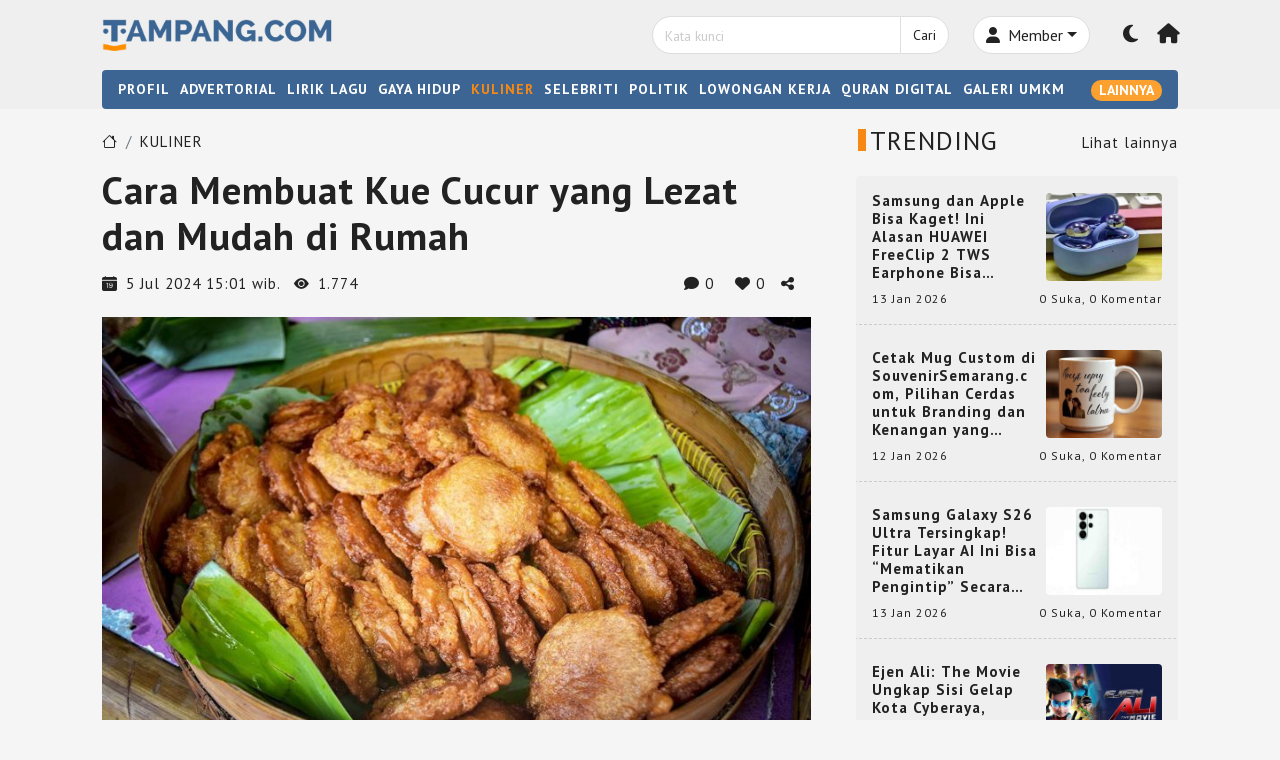

--- FILE ---
content_type: text/html; charset=UTF-8
request_url: https://tampang.com/berita/kuliner/cara-membuat-kue-cucur-yang-lezat-dan-mudah-di-rumah-y6u1io0ryjjjsjyg53
body_size: 20129
content:
<!DOCTYPE HTML>
<html lang="id">
<head>
<meta charset="UTF-8"/>
<title>Cara Membuat Kue Cucur yang Lezat dan Mudah di Rumah - Tampang.com</title> 
<base href="https://tampang.com" />
<meta name="description" content="Kue Cucur adalah salah satu jajanan tradisional Indonesia yang memiliki rasa manis dan tekstur yang unik." />
<meta name="keywords" content="Kue Cucur, Jajanan Tradisional, Resep Rumahan, Makanan Indonesia, Kuliner Nusantara" />
<meta name="viewport" content="width=device-width, initial-scale=1">
<meta name="google-adsense-account" content="ca-pub-6397914354431947">
<link href="https://media.tampang.com/tm_design/favicon-new.png" rel="shortcut icon" />
<!-- Bootstrap CSS -->
<link rel="stylesheet" href="tmlibrary/bootstrap/bootstrap.min.css" />
<link rel="stylesheet" href="tmlibrary/bootstrapicon/bootstrap-icons.css">
<link rel="stylesheet" href="tmlibrary/fontawesome-free/css/fontawesome.min.css">
<link rel="stylesheet" href="tmlibrary/fontawesome-free/css/solid.min.css">
<link rel="stylesheet" href="tmlibrary/fontawesome-free/css/brands.min.css">
<link rel="stylesheet" href="tmlibrary/style1.6.css" />


<link rel="amphtml" href="https://tampang.com/amp/berita/kuliner/cara-membuat-kue-cucur-yang-lezat-dan-mudah-di-rumah-y6u1io0ryjjjsjyg53" />
<meta property="og:url"           content="https://tampang.com/berita/kuliner/cara-membuat-kue-cucur-yang-lezat-dan-mudah-di-rumah-y6u1io0ryjjjsjyg53" />
<meta property="og:type"          content="website" />
<meta property="og:title"         content="Cara Membuat Kue Cucur yang Lezat dan Mudah di Rumah - Tampang.com" />
<meta property="og:description"   content="Kue Cucur adalah salah satu jajanan tradisional Indonesia yang memiliki rasa manis dan tekstur yang unik." />
<meta property="og:image"         content="https://media.tampang.com/tm_images/article/202407/desain-tanpa0v842ccrt2a9p8b7.jpg" />
<!--  twitter =-->
<meta name="twitter:card" content="summary_large_image">
<meta name="twitter:title" content="Cara Membuat Kue Cucur yang Lezat dan Mudah di Rumah - Tampang.com">
<meta name="twitter:description" content="Kue Cucur adalah salah satu jajanan tradisional Indonesia yang memiliki rasa manis dan tekstur yang unik.">
<meta name="twitter:image" content="https://media.tampang.com/tm_images/article/202407/desain-tanpa0v842ccrt2a9p8b7.jpg">
<!-- end twitter -->
 
<style>
 ul.ultagar{margin:0;padding:0;list-style:none}ul.ultagar li a{display:block;padding:12px 14px}.desktop_search{z-index:1000;position:fixed;top:48px;width:360px}.go_top{color:#f5f5f5}.go_top:hover{cursor:pointer;color:#e8b974}.header_text{letter-spacing:2px;font-size:16px}ul.list_footer{padding:10px 0;margin:0}ul.list_footer li{list-style:none;display:inline-block;margin:0 5px}ul.list_footer li a{font-size:13px}ul.list_footer li a:hover{color:#f78913!important}ul.ulfooter_jaringan{padding:0;margin:0}ul.ulfooter_jaringan li{display:inline-block;margin:0 5px}ul.ulfooter_jaringan li a{font-size:13px}ul.ulfooter_jaringan li a:hover{color:#f78913!important}.detail_konten{line-height:22px}.detail_konten a{color:#FCA130!important}.detail_konten a:hover{color:#e8b974!important}a.link_in_detail{color:#FCA130!important}a.link_in_detail:hover{color:#f78913!important}a.link_default{color:#FCA130!important}a.link_default:hover{color:#f78913!important}.img_insert_detail{font-size:100%}input[type=text]{color:#222}.bg-input-disabled{background-color:#ddd}ul.ulhasilpolling{margin:0;padding:0;list-style:none}ul.ulhasilpolling li{border-bottom:solid 1px #e5e5e5;padding-bottom:10px;margin-bottom:10px}ul.ulhasilpolling li:last-of-type{border-bottom:0;padding-bottom:0;margin-bottom:0}.judul_deader{font-family:"PT Sans",sans-serif}h3{margin:0 0 0 0}.input-seacrh{border-top-left-radius:20px;border-bottom-left-radius:20px}.input-seacrh::placeholder{font-size:14px}.input-seacrh-gelap{border-top-left-radius:20px;border-bottom-left-radius:20px}.input-seacrh-gelap::placeholder{font-size:14px}.btn-search{border-top-right-radius:20px;border-bottom-right-radius:20px;font-size:14px}.border-gelap{border:1px solid #696868!important}.border-secondary-gelap{border:1px solid #696868!important}.preicon_header_gelap{padding-left:12px}.preicon_header_gelap{color:#f5f5f5!important}body{margin:0;padding:0;color:#222;background-color:#f5f5f5;letter-spacing:1px;line-height:18px!important;font-family:"PT Sans",sans-serif;font-weight:500;font-style:normal;font-size:15px}.bg-dark-theme-gelap{background-color:#212529}.bg-dark-theme-secondary-gelap{background-color:#1E1F22}.bg-dark-theme-third-gelap{background-color:#33363a}.bg-dark-primary-gelap{background-color:#101010}.bg-dark-secondary-gelap{background-color:#141212}.bg-dark-third-gelap{background-color:#292929}.bg-dark-fourth-gelap{background-color:#232323}.bg-body-content-gelap{background-color:#2f2f30}.text-light-gelap{color:#f2efef!important}.text-link-gelap:hover{color:#F78913!important}.fontsize_14px{font-size:14px;}.input-seacrh-gelap{background-color:#333;border:solid 1px #2b2b2b}.btn-search-gelap{background-color:#222;border:solid 1px #2b2b2b;color:#dedede}.btn-search-gelap{border-top-right-radius:20px;border-bottom-right-radius:20px;font-size:14px}.btn-search-gelap:hover{background-color:#111;border:solid 1px #2b2b2b;color:#dedede}.btn-member-area-gelap{background-color:#333;border:solid 1px #2b2b2b;color:#dedede}.btn-member-area-gelap:hover{background-color:#111;border:solid 1px #2b2b2b;color:#dedede}.input-seacrh-gelap:focus{background-color:#333;border:solid 1px #2b2b2b;color:#ccc;box-shadow:0 0 0 #2b2b2b}.input-seacrh-gelap::placeholder{color:#ccc}.border-top-gelap{border-top:1px solid #696868!important}.border-bottom-gelap{border-bottom:1px solid #696868!important}.border-bottom-dashed-gelap{border-bottom:1px dashed #666!important}.love_liked_gelap{color:#f01a1a}ul.btn_list_komentar{list-style:none;display:inline;margin:0;padding:0}ul.btn_list_komentar li .btn:hover{box-shadow:0 0 5px #dedede}.shadow-light{box-shadow:0 0 5px #666}.col-as-table .card{height:100%}.header_text_gelap{color:#f5f5f5}.judul_featured_cat_gelap{background-color:#2F2F30}.btn-primary{background-color:#FCA130;border:solid 1px #FCA130;color:#fff!important}.btn-primary:hover{background-color:#e57702;border:solid 1px #e57702;color:#fff!important}.border{border:1px solid #dedede!important}.border-secondary{border:1px solid #dedede!important}.preicon_header{padding-left:14px}.preicon_header{color:#222!important}.preicon_header_cat{padding-left:14px}.preicon_header_cat{color:#222!important}ul.ultagar li a{border-bottom:dashed 1px #ccc}ul.list_footer{border-top:solid 1px #ccc;border-bottom:solid 1px #ccc}.bg-dark-theme-darker{background-color:#D9D9D9}.bg-dark-theme-darker-light{background-color:#212529}.bg-dark-theme{background-color:#D9D9D9}.bg-dark-theme-secondary{background-color:#efefef}.bg-dark-theme-third{background-color:#efefef}.bg-dark-primary{background-color:#efefef}.bg-dark-secondary{background-color:#efefef}.bg-dark-third{background-color:#fff}.bg-dark-fourth{background-color:#efefef}.bg-body-content{background-color:#f5f5f5}.input-seacrh{background-color:#fff;border:solid 1px #dedede}.btn-search{background-color:#fff;border:solid 1px #dedede;color:#222}.btn-search:hover{background-color:#666;border:solid 1px #dedede;color:#dedede}.btn-member-area{background-color:#fff;border:solid 1px #dedede;color:#222}.btn-member-area:hover{background-color:#666;border:solid 1px #dedede;color:#dedede}.input-seacrh:focus{background-color:#fff;border:solid 1px #dedede;color:#222;box-shadow:0 0 0 #2b2b2b}.text-light{color:#222!important}.text-link:hover{color:#F78913!important}.input-seacrh::placeholder{color:#ccc}.border-top{border-top:1px solid #dedede!important}.border-bottom{border-bottom:1px solid #dedede!important}.border-bottom-dashed{border-bottom:1px dashed #ccc!important}.judul_featured_cat{background-color:#f5f5f5}.love_liked{color:#f01a1a}ul.btn_list_komentar{list-style:none;display:inline;margin:0;padding:0}ul.btn_list_komentar li .btn:hover{box-shadow:0 0 5px #dedede}.shadow-light{box-shadow:0 0 5px #666}.col-as-table .card{height:100%}.header_text{color:#222}::-webkit-scrollbar{width:5px;height:5px}::-webkit-scrollbar-track{background:#f1f1f1}::-webkit-scrollbar-thumb{background:#888}::-webkit-scrollbar-thumb:hover{background:#555}.preicon_header::before{content:'';background-color:#f78913;position:absolute;display:inline-block}.preicon_header_gelap::before{content:'';background-color:#f78913;position:absolute;display:inline-block}.preicon_header_cat::before{content:'';background-color:#f78913;position:absolute;display:inline-block}.preicon_header_cat_gelap::before{content:'';background-color:#f78913;position:absolute;display:inline-block}.preicon_header_cat_gelap{color:#f5f5f5!important}a.judul_main_news{color:#fff!important}a.judul_main_news:hover{color:#ccc!important}.bg_menu_nav_bar{background-color:#3C6593}.bg_menu_nav_bar_gelap{background-color:#333}a.text-link-selected{color:#f78913!important}.my_rounded{width:36px!important}@media screen and (min-width:1000px){.preicon_header_cat::before{width:8px;height:12px;margin:6px 0 0 -12px}.preicon_header_cat_gelap::before{width:8px;height:12px;margin:6px 0 0 -12px}h1.h1header{margin-bottom:4px!important;font-size:24px!important}h2.h2header{font-size:26px!important;margin-bottom:4px!important}h3.h3header{font-size:20px!important;margin-bottom:4px!important}.rounded_top_komen_terbanyak{border-top-right-radius:4px;border-top-left-radius:4px}.header_text_home{background:rgb(224 124 17 / .9)}.fontsize_main_news{font-size:24px}.preicon_header::before{width:8px;height:22px;margin:4px 0 0 -12px}.preicon_header_gelap::before{width:8px;height:22px;margin:4px 0 0 -12px}.scroll-container{overflow:auto;box-sizing:border-box;display:flex}.col_advertorial{margin:0 1% 0 0;height:238px;overflow:hidden;width:20%}.col_advertorial:last-of-type{margin:0 0% 0 0}.advertorial_image{height:140px;overflow:hidden}.polling_depan{height:440px!important;overflow-y:scroll;overflow-x:auto}.trending_box{height:946px}.logo_width{width:230px}.thumb_nail4{height:200px;overflow:hidden}.height_komen_terbanyak{height:58px}.card_category_home{height:564px;overflow-y:auto}body{font-size:15px}.fitur_home_news{height:54px;overflow:hidden}.thumbnail_featured_cat{height:200px}.thumbnail_featured_cat img{height:100%}.judul_featured_height{height:38px;overflow:hidden}.komen_terbanyak_img_box{height:180px}.ellipsis_text{height:58px;overflow:hidden;text-overflow:ellipsis;-webkit-line-clamp:3;display:-webkit-box;-webkit-box-orient:vertical}.ellipsis_text_right{height:90px;overflow:hidden;text-overflow:ellipsis;-webkit-line-clamp:5;display:-webkit-box;-webkit-box-orient:vertical}.ellipsis_text_fontsize_15{height:54px;overflow:hidden;text-overflow:ellipsis;-webkit-line-clamp:3;display:-webkit-box;-webkit-box-orient:vertical}.ellipsis_text_fontsize_15_2lines{height:46px;overflow:hidden;text-overflow:ellipsis;-webkit-line-clamp:2;display:-webkit-box;-webkit-box-orient:vertical}.box_judul_artikel_ellipsis{height:38px;overflow:hidden;text-overflow:ellipsis;-webkit-line-clamp:2;display:-webkit-box;-webkit-box-orient:vertical}.box-logo{aspect-ratio:1/1;overflow:hidden}.box-logo img{height:100%;width:auto;transition:transform .2s}.box-logo img:hover{-ms-transform:scale(1.1);-webkit-transform:scale(1.1);transform:scale(1.1)}}@media screen and (max-width:999px){.preicon_header_cat::before{width:8px;height:12px;margin:6px 0 0 -12px}.preicon_header_cat_gelap::before{width:8px;height:12px;margin:6px 0 0 -12px}h1.h1header{margin-bottom:4px!important;font-size:24px!important}h2.h2header{font-size:26px!important;margin-bottom:4px!important}h3.h3header{font-size:20px!important;margin-bottom:4px!important}.rounded_top_komen_terbanyak{border-top-right-radius:4px;border-top-left-radius:4px}.komen_terbanyak_img_box{height:200px}.komen_terbanyak_img_box img{height:120%!important}.height_komen_terbanyak{height:58px}.fontsize_main_news{font-size:20px!important}.preicon_header::before{width:8px;height:18px;margin:2px 0 0 -12px}.preicon_header_gelap::before{width:8px;height:18px;margin:2px 0 0 -12px}.trending_box{height:auto}.logo_width{width:280px}.thumb_nail4{height:200px;overflow:hidden}.polling_depan{height:auto!important}.scroll-container{box-sizing:border-box;overflow-x:scroll;overflow-y:hidden;width:100%;white-space:nowrap}.col_advertorial{width:150px!important;height:238px!important;margin:0 10px 0 0;text-wrap:wrap!important;white-space:normal}.col_advertorial:last-of-type{margin:0 0 0 0}.advertorial_image{height:110px;overflow:hidden}body{font-size:15px}.header_text_home{background:#e07c11}.ellipsis_text{height:58px;overflow:hidden;text-overflow:ellipsis;-webkit-line-clamp:3;display:-webkit-box;-webkit-box-orient:vertical}.ellipsis_text_fontsize_15{height:54px;overflow:hidden;text-overflow:ellipsis;-webkit-line-clamp:3;display:-webkit-box;-webkit-box-orient:vertical}.box-logo{aspect-ratio:1/1;overflow:hidden}.box-logo img{height:100%;width:auto;transition:transform .2s}.box-logo img:hover{-ms-transform:scale(1.1);-webkit-transform:scale(1.1);transform:scale(1.1)}}@media screen and (max-width:450px){.preicon_header_cat::before{width:8px;height:12px;margin:5px 0 0 -12px}.preicon_header_cat_gelap::before{width:8px;height:12px;margin:5px 0 0 -12px}h1.h1header{margin-bottom:4px!important;font-size:24px!important}h2.h2header{font-size:22px!important;margin-bottom:4px!important}h3.h3header{font-size:18px!important;margin-bottom:4px!important}.rounded_top_komen_terbanyak{border-top-right-radius:4px;border-top-left-radius:4px;border-bottom-right-radius:4px;border-bottom-left-radius:4px}.height_komen_terbanyak{height:auto}.logo_width{width:160px}.thumb_nail4{height:180px;overflow:hidden}body{font-size:14px}h1.h1_mobile_long_text{font-size:18px!important}.fontsize_main_news{font-size:18px!important}.komen_terbanyak_img_box{height:auto}.komen_terbanyak_img_box img{width:100%!important}.preicon_header::before{width:8px;height:18px;margin:4px 0 0 -12px}.preicon_header_gelap::before{width:8px;height:18px;margin:4px 0 0 -12px}}
</style>
<style>
    .detail-konten img{
        width: 100% !important;
        height: auto;
    }
    .detail-konten a {
       color:#FF8D00 !important;
    }
</style>
<!-- Google tag (gtag.js) -- tag terbaru set on if live -->
<script async src="https://www.googletagmanager.com/gtag/js?id=G-14DN2ZM2Q2"></script>
<script>
  window.dataLayer = window.dataLayer || [];
  function gtag(){dataLayer.push(arguments);}
  gtag('js', new Date());
  gtag('config', 'G-14DN2ZM2Q2');
</script>
<!-- end Google tag (gtag.js) -->


<!-- Facebook Pixel Code -->
<script>
  !function(f,b,e,v,n,t,s)
  {if(f.fbq)return;n=f.fbq=function(){n.callMethod?
  n.callMethod.apply(n,arguments):n.queue.push(arguments)};
  if(!f._fbq)f._fbq=n;n.push=n;n.loaded=!0;n.version='2.0';
  n.queue=[];t=b.createElement(e);t.async=!0;
  t.src=v;s=b.getElementsByTagName(e)[0];
  s.parentNode.insertBefore(t,s)}(window,document,'script',
  'https://connect.facebook.net/en_US/fbevents.js');
  fbq('init', '1444236996252016'); 
  fbq('track', 'PageView');
</script>
<noscript>
 <img height="1" width="1" 
src="https://www.facebook.com/tr?id=1444236996252016&ev=PageView
&noscript=1"/>
</noscript>
<!-- End Facebook Pixel Code -->

</head>
<body>
<div id="fb-root"></div>
<script>(function(d, s, id) {
  var js, fjs = d.getElementsByTagName(s)[0];
  if (d.getElementById(id)) return;
  js = d.createElement(s); js.id = id;
  js.src = "//connect.facebook.net/en_GB/sdk.js#xfbml=1&version=v2.8";
  fjs.parentNode.insertBefore(js, fjs);
}(document, 'script', 'facebook-jssdk'));</script>
<!-- end fb -->
    <header class="pt-3 pb-2 shadow-sm bg-dark-secondary px-lg-0 px-2" id="idTopHeader" >
        <div class="container">
          <div class="row pb-2 align-items-center" >
              <div class="col-lg-3 col-6">
                <a href="/" ><img src="https://media.tampang.com/tm_design/logo-orange.png" alt="Tampang" class="logo_width" id="idLogo" /></a>
                <img src="https://media.tampang.com/tm_design/logo-white.png" alt="Tampang" style="width:230px;display:none;" />
              </div>
              <div class="col-6 d-block d-lg-none text-end align-item-top" >
                <button class="btn text-light ishovered text-link p-0 " type="button" title="Member area" onclick="document.location='/akun/'"><i class="fa-solid fa-user fs-md-5" ></i></button>
                <button class="btn text-light ishovered text-link p-0  mx-md-3 mx-2  align-items-center" type="button" title="Mode gelap" onclick="gantiMode('idClickModeBacaMobile')" data-mode-to="gelap" id="idClickModeBacaMobile"><i class="fa-solid fa-moon fs-md-5" id="idIconModeMobile"></i></button>
                <button class="btn btn-sm float-end text-light text-link  btn_menu_click " onclick="open_mobile_menu()" title="menu mobile"><span class="fa-solid fa-bars fontbold fs-5 fs-md-2" id="idbars_mobile"></span></button>  
              </div>
              <div class="col-md-6 col-12 d-none d-lg-block offset-3" >
                <div class="row align-items-center ">
                  <div class=" col-7 text-end" >   
                      <div class="" id="idSearchDesktop">
                        <form name="frmsearch" action="/cari-artikel-key.php" method="get" >
                          <div class="input-group">
                              <input type="text" class="form-control input-seacrh" placeholder="Kata kunci" name="keyword" value="">
                              <button class="btn btn-search" type="submit">Cari</button>
                          </div>
                        </form>      
                      </div>
                  </div> <!-- end col-7--> 
                  <div class="col-3">
                                          <div class="input-group ">
                        <button class="btn btn-member-area dropdown-toggle rounded-pill " type="button" data-bs-toggle="dropdown" aria-expanded="false"><i class="fa-solid fa-user me-1"></i> Member</button>
                        <ul class="dropdown-menu bg-dark-theme">
                          <li><a class="dropdown-item text-link text-light" href="/akun/">Masuk</a></li>
                          <li><a class="dropdown-item text-link text-light" href="/registrasi-member">Daftar</a></li>
                        </ul>
                      </div>
                                      </div><!-- end col-3 -->
                  <div class="col-1 text-end pe-1">
                    <span class="btn text-light ishovered text-link px-0" type="button" title="Mode gelap" onclick="gantiMode('idClickModeBaca')" data-mode-to="gelap" id="idClickModeBaca"><i class="fa-solid fa-moon fs-5" id="idIconMode"></i></span>
                  </div> 
                  <div class="col-1 text-end">
                      <span class="btn ishovered text-light text-link px-0" type="button" title="Beranda" onclick="document.location='/'"><i class="fa-solid fa-house fs-5"></i></span>
                  </div>
                </div> <!-- end row--> 
              </div> 
          </div>
          <div class="row d-none">
            <div class="col-12">
              <div class="border-top mt-2 mb-0 pb-0"></div>
            </div>
          </div>
          <div class="row d-none" id="idmenu_mobile">            
            <div class="col-12">
              <div class="card py-2 mt-3 border-0 border-top bg-transparent">
                <div class="row pt-2 mb-2"  >
                  <div class="col-7  pb-3">
                    <form name="frmsearch" action="/cari-artikel-key.php" method="get" >
                      <div class="input-group">
                          <input type="text" class="form-control input-seacrh" placeholder="Kata kunci" name="keyword" value="">
                          <div class="input-group-append">
                              <button class="btn bg-dark-theme py-2 btn-search" type="submit">Cari</button>
                          </div>                                                                 
                      </div>
                    </form>
                  </div>
                  <div class="col-5">
                                        <div class="input-group ">
                        <button class="btn bg-dark-theme dropdown-toggle rounded-pill btn-member-area py-2" type="button" data-bs-toggle="dropdown" aria-expanded="false"><i class="fa-solid fa-user me-1"></i> Member</button>
                        <ul class="dropdown-menu bg-dark-theme" >
                          <li><a class="dropdown-item text-link text-light" href="/akun/">Masuk</a></li>
                          <li><a class="dropdown-item text-link text-light" href="/registrasi-member">Daftar</a></li>                           
                        </ul>                    
                      </div>
                                      </div>  
                </div>
                 <div class="row mb-2"><div class="col-lg-4 col-6 py-1 py-lg-0"><a href="/profil" class="text-light text-link fontbold600 d-block fontsize_90">PROFIL</a></div> <div class="col-lg-4 col-6 py-1 py-lg-0"><a href="/advertorial" class="text-light text-link fontbold600 d-block fontsize_90">ADVERTORIAL</a></div> <div class="col-lg-4 col-6 py-1 py-lg-0"><a href="/lirik-lagu" class="text-light text-link fontbold600 d-block fontsize_90">LIRIK LAGU</a></div> <div class="col-lg-4 col-6 py-1 py-lg-0"><a href="https://quran.tampang.com" class="text-light text-link fontbold600 d-block fontsize_90">QURAN DIGITAL</a></div><div class="col-lg-4 col-6 py-1 py-lg-0"><a href="/galeri-umkm" class="text-light text-link fontbold600 d-block fontsize_90">GALERI UMKM</a></div><div class="col-lg-4 col-6 py-1 py-lg-0"><a href="/kategori/gaya-hidup" class="text-light text-link fontbold600 d-block fontsize_90">GAYA HIDUP</a></div><div class="col-lg-4 col-6 py-1 py-lg-0"><a href="/kategori/lowongan-kerja" class="text-light text-link fontbold600 d-block fontsize_90">LOWONGAN KERJA</a></div><div class="col-lg-4 col-6 py-1 py-lg-0"><a href="/kategori/wisata" class="text-light text-link fontbold600 d-block fontsize_90">WISATA</a></div><div class="col-lg-4 col-6 py-1 py-lg-0"><a href="/kategori/teknologi" class="text-light text-link fontbold600 d-block fontsize_90">TEKNOLOGI</a></div><div class="col-lg-4 col-6 py-1 py-lg-0"><a href="/kategori/otomotif" class="text-light text-link fontbold600 d-block fontsize_90">OTOMOTIF</a></div><div class="col-lg-4 col-6 py-1 py-lg-0"><a href="/kategori/humor" class="text-light text-link fontbold600 d-block fontsize_90">HUMOR</a></div><div class="col-lg-4 col-6 py-1 py-lg-0"><a href="/kategori/ekonomi" class="text-light text-link fontbold600 d-block fontsize_90">EKONOMI</a></div><div class="col-lg-4 col-6 py-1 py-lg-0"><a href="/kategori/mancanegara" class="text-light text-link fontbold600 d-block fontsize_90">MANCANEGARA</a></div><div class="col-lg-4 col-6 py-1 py-lg-0"><a href="/kategori/kriminal" class="text-light text-link fontbold600 d-block fontsize_90">KRIMINAL</a></div><div class="col-lg-4 col-6 py-1 py-lg-0"><a href="/kategori/game" class="text-light text-link fontbold600 d-block fontsize_90">GAME</a></div><div class="col-lg-4 col-6 py-1 py-lg-0"><a href="/kategori/inspirasi" class="text-light text-link fontbold600 d-block fontsize_90">INSPIRASI</a></div><div class="col-lg-4 col-6 py-1 py-lg-0"><a href="/kategori/politik" class="text-light text-link fontbold600 d-block fontsize_90">POLITIK</a></div><div class="col-lg-4 col-6 py-1 py-lg-0"><a href="/kategori/percintaan" class="text-light text-link fontbold600 d-block fontsize_90">PERCINTAAN</a></div><div class="col-lg-4 col-6 py-1 py-lg-0"><a href="/kategori/kuliner" class="text-light text-link fontbold600 d-block fontsize_90">KULINER</a></div><div class="col-lg-4 col-6 py-1 py-lg-0"><a href="/kategori/kesehatan" class="text-light text-link fontbold600 d-block fontsize_90">KESEHATAN</a></div><div class="col-lg-4 col-6 py-1 py-lg-0"><a href="/kategori/olahraga" class="text-light text-link fontbold600 d-block fontsize_90">OLAHRAGA</a></div><div class="col-lg-4 col-6 py-1 py-lg-0"><a href="/kategori/cerita-unik" class="text-light text-link fontbold600 d-block fontsize_90">CERITA UNIK</a></div><div class="col-lg-4 col-6 py-1 py-lg-0"><a href="/kategori/selebriti" class="text-light text-link fontbold600 d-block fontsize_90">SELEBRITI</a></div><div class="col-lg-4 col-6 py-1 py-lg-0"><a href="/kategori/pendidikan" class="text-light text-link fontbold600 d-block fontsize_90">PENDIDIKAN</a></div><div class="col-lg-4 col-6 py-1 py-lg-0"><a href="/kategori/religi" class="text-light text-link fontbold600 d-block fontsize_90">RELIGI</a></div><div class="col-lg-4 col-6 py-1 py-lg-0"><a href="/kategori/nasional" class="text-light text-link fontbold600 d-block fontsize_90">NASIONAL</a></div><div class="col-lg-4 col-6 py-1 py-lg-0"><a href="/kategori/resensi-film-tv-novel" class="text-light text-link fontbold600 d-block fontsize_90">RESENSI FILM, TV, BUKU</a></div></div>                 
             </div>  
            </div>
          </div>          
        </div>      
      </header> 
      <!-- menu desktop -->
      <nav class="pt-0 pb-0 bg-dark-secondary px-lg-0 px-2 d-lg-block d-none" id="idlogo_box">
        <div class="container">          
            <div class="row d-none d-lg-block">
              <div class="col-12 ">
                <div class="bg_menu_nav_bar py-2 px-3 rounded" id="idnavbar">
                  <div class="row ">
                    <div class="col-12 ">
                      <ul class="ulnav_top align-items-center">
                        <li><a href="/profil" class="fontbold600 text-white text-link">PROFIL</a></li><li><a href="/advertorial" class="fontbold600 text-white text-link">ADVERTORIAL</a></li><li><a href="/lirik-lagu" class="fontbold600 text-white text-link">LIRIK LAGU</a></li><li class=""><a href="/kategori/gaya-hidup" class="fontbold600 text-white text-link">GAYA HIDUP</a></li><li class=""><a href="/kategori/kuliner" class="fontbold600 text-link-selected">KULINER</a></li><li class=""><a href="/kategori/selebriti" class="fontbold600 text-white text-link">SELEBRITI</a></li><li class=""><a href="/kategori/politik" class="fontbold600 text-white text-link">POLITIK</a></li><li class=""><a href="/kategori/lowongan-kerja" class="fontbold600 text-white text-link">LOWONGAN KERJA</a></li><li><a href="https://quran.tampang.com" class="fontbold600 text-white text-link">QURAN DIGITAL</a></li><li><a href="/galeri-umkm" class="fontbold600 text-white text-link">GALERI UMKM</a></li><button class="btn rounded-pill btn-sm border-0 py-0 fontbold600 d-none" id="idBtnSearch" onclick="openSearch()">
                            <span class="bi bi-search text-white text-link "></button><button class="btn rounded-pill btn-sm float-end border-0 py-0 text-white fontbold600 btn-primary" id="idbars">LAINNYA</button>                          
                      </ul>
                    </div>                 
                  </div>   
                               
                </div>
              </div>
              <!-- extra menu --> 
                  <div class="col-12" id="idextra_category" style="display: none;">
                    <div class="card p-3 mt-2 border-top bg-dark-theme"> <div class="row mb-2"><div class="col-3"><a href="/kategori/percintaan" class="text-light text-link fontbold600">PERCINTAAN</a></div><div class="col-3"><a href="/kategori/game" class="text-light text-link fontbold600">GAME</a></div><div class="col-3"><a href="/kategori/kriminal" class="text-light text-link fontbold600">KRIMINAL</a></div><div class="col-3"><a href="/kategori/mancanegara" class="text-light text-link fontbold600">MANCANEGARA</a></div></div> <div class="row mb-2"><div class="col-3"><a href="/kategori/ekonomi" class="text-light text-link fontbold600">EKONOMI</a></div><div class="col-3"><a href="/kategori/humor" class="text-light text-link fontbold600">HUMOR</a></div><div class="col-3"><a href="/kategori/otomotif" class="text-light text-link fontbold600">OTOMOTIF</a></div><div class="col-3"><a href="/kategori/teknologi" class="text-light text-link fontbold600">TEKNOLOGI</a></div></div> <div class="row mb-2"><div class="col-3"><a href="/kategori/wisata" class="text-light text-link fontbold600">WISATA</a></div><div class="col-3"><a href="/kategori/inspirasi" class="text-light text-link fontbold600">INSPIRASI</a></div><div class="col-3"><a href="/kategori/religi" class="text-light text-link fontbold600">RELIGI</a></div><div class="col-3"><a href="/kategori/pendidikan" class="text-light text-link fontbold600">PENDIDIKAN</a></div></div> <div class="row mb-2"><div class="col-3"><a href="/kategori/cerita-unik" class="text-light text-link fontbold600">CERITA UNIK</a></div><div class="col-3"><a href="/kategori/olahraga" class="text-light text-link fontbold600">OLAHRAGA</a></div><div class="col-3"><a href="/kategori/kesehatan" class="text-light text-link fontbold600">KESEHATAN</a></div><div class="col-3"><a href="/kategori/nasional" class="text-light text-link fontbold600">NASIONAL</a></div></div> <div class="row mb-2"><div class="col-3"><a href="/kategori/resensi-film-tv-novel" class="text-light text-link fontbold600">RESENSI FILM, TV, BUKU</a></div></div></div>              
                  <!-- end extra menu -->            </div>
        </div><!-- end of container -->
      </nav><section class="px-lg-0 px-2 pb-4">          
	<div class="container pb-1" >
				<div class="row pt-3">
			<div class="col-12 col-lg-8"> 
				<div class="row mt-2 ">
					<div class="col-12">
						<ol class="breadcrumb">
							<li class="breadcrumb-item"><a href="/" class="text-light text-link"><span class="bi bi-house"></span></a></li>
							<li class="breadcrumb-item"><a href="/kategori/kuliner" class="text-light text-link">KULINER</a></li>						</ol>
					</div>
                </div>
				<div class="row mb-3">
					                	<div class="col-12"><h1 class="mb-0 fontbold600 ">Cara Membuat Kue Cucur yang Lezat dan Mudah di Rumah</h1></div>
                </div>
				<div class="row mb-4">
							<div class="col-lg-7 col-12 mb-2 mb-lg-0" >
								<span class="bi bi-calendar-date-fill"></span><span class="mx-2">5 Jul 2024 15:01 wib.</span>
								<span class="bi bi-eye-fill me-2"></span>1.774</div>
							<div class="col-lg-5 col-12 text-lg-end "><span class="ishovered me-3" title="Komentar artikel" onclick="fscroll('idboxkomentar')"><i class="fa-regular fa-comment"></i> 0 </span><span class="ishovered me-3" title="Suka" onclick="document.location='/akun/?grand_redirect=y6u1io0ryjjjsjyg53&action_to=suka'" data-suka="netral" ><i class="fa-regular fa-heart" id="idIconLove"></i>  <span id="idNumberLike">0</span></span><span class="ishovered me-3" title="Bagikan ke sosial media lainnya" data-bs-toggle="modal" data-bs-target="#shareSosmedModal"><i class="fa-solid fa-share-nodes"></i></span>
							</div>
						</div><div class="row mb-4">
								<div class="col-12">
									<div class="card border-0 bg-transparent">
										<div class="row ">
											<div class="col-12">
												<img src="https://media.tampang.com/tm_images/article/202407/desain-tanpa0v842ccrt2a9p8b7.jpg" alt="Kue Cucur" title="Kue Cucur" class="w-100"/>
											</div>
										</div><div class="row mt-1">
													<div class="col-12"><span class="small text-secondary">Sumber foto: Google</span></div>
												</div></div>									
									
								</div>

							</div><div class="row">
								<div class="col-12 mb-3 img_insert_detail text-left detail_konten" ><p style="text-align:justify">Kue Cucur adalah salah satu jajanan tradisional Indonesia yang memiliki rasa manis dan tekstur yang unik. Kue ini terkenal di berbagai daerah di Indonesia, terutama di Jakarta dan sekitarnya. Bentuknya bulat dengan bagian tengah yang tebal dan bagian pinggir yang tipis serta renyah. Proses pembuatannya yang digoreng membuat kue ini memiliki aroma harum yang khas dan rasa yang menggugah selera. Berikut ini adalah resep dan langkah-langkah untuk membuat Kue Cucur yang lezat.</p>

<p style="text-align:justify"><strong>Bahan-Bahan:</strong></p>

<ul>
	<li style="text-align:justify">200 gram tepung beras</li>
	<li style="text-align:justify">50 gram tepung terigu</li>
	<li style="text-align:justify">250 gram gula merah, serut halus</li>
	<li style="text-align:justify">2 lembar daun pandan</li>
	<li style="text-align:justify">500 ml air</li>
	<li style="text-align:justify">1/4 sendok teh garam</li>
	<li style="text-align:justify">Minyak goreng secukupnya</li>
</ul>

<div class="py-2 px-3 mb-4 border border-secondary rounded mt-2"><strong><span class="small d-block mb-1">Baca juga</span><a href="/berita/kuliner/resep-masakan-papeda-kuah-kuning-sederhana-khas-papua-kuliner-indonesia-gm86x10sn9k1ldz757" class="text-light text-link">Resep Masakan: Papeda Kuah Kuning Sederhana Khas Papua, Kuliner Indonesia</a></strong></div><div class="row  mb-2">
															<div class="col-12 mb-2" ></div>
														</div><p style="text-align:justify"><strong>Langkah-Langkah:</strong></p>

<p style="text-align:justify">Membuat Larutan Gula:</p>

<ul>
	<li style="text-align:justify">Rebus air bersama gula merah dan daun pandan hingga gula larut sepenuhnya.</li>
	<li style="text-align:justify">Saring larutan gula untuk memisahkan kotoran dan ampas daun pandan, kemudian biarkan hingga agak hangat.</li>
</ul></div>
								</div><div class="row mb-3 mt-3">
								<div class="col-12 mb-3" ><span style="width:36px;padding:6px 10px;" class="paging_rounded_disabled my_rounded rounded d-inline-block text-center"><</span><span style="width:36px;padding:6px 10px;" class="border border-warning my_rounded rounded d-inline-block text-center">1</span><a href="https://tampang.com/berita/kuliner/cara-membuat-kue-cucur-yang-lezat-dan-mudah-di-rumah-y6u1io0ryjjjsjyg53/page-2" style="width:36px;padding:6px 10px;" class="paging_rounded my_rounded rounded d-inline-block text-center">2</a><a href="https://tampang.com/berita/kuliner/cara-membuat-kue-cucur-yang-lezat-dan-mudah-di-rumah-y6u1io0ryjjjsjyg53/page-3" style="width:36px;padding:6px 10px;" class="paging_rounded my_rounded rounded d-inline-block text-center">3</a><a href="https://tampang.com/berita/kuliner/cara-membuat-kue-cucur-yang-lezat-dan-mudah-di-rumah-y6u1io0ryjjjsjyg53/page-2" style="width:auto;padding:6px 10px;" class="paging_rounded my_rounded rounded d-inline-block text-center" title="selanjutnya">></a></div>
							</div><div class="row  mb-3">
										<div class="col-12" ><h2 class="preicon_header h2header">#HOT</h2></div>
									</div><div class="row">
									<div class="col-12 mb-4" ><a href="/hot/kuecucur" class="btn btn-sm btn-outline-secondary rounded-pill" style="margin:0px 0px 6px 0px;">KueCucur</a> <a href="/hot/jajanantradisional" class="btn btn-sm btn-outline-secondary rounded-pill" style="margin:0px 0px 6px 0px;">JajananTradisional</a> <a href="/hot/reseprumahan" class="btn btn-sm btn-outline-secondary rounded-pill" style="margin:0px 0px 6px 0px;">ResepRumahan</a> <a href="/hot/makananindonesia" class="btn btn-sm btn-outline-secondary rounded-pill" style="margin:0px 0px 6px 0px;">MakananIndonesia</a> <a href="/hot/kulinernusantara" class="btn btn-sm btn-outline-secondary rounded-pill" style="margin:0px 0px 6px 0px;">KulinerNusantara</a> </div>
								</div><div class="card p-3 bg-dark-third fontsize_90" id="idboxkomentar">
									<div class="row  mb-3">
										<div class="col-12" ><h2 class="preicon_header h2header">0 Komentar</h2></div>
									</div>
									<div class="row mb-3">
										<form name="frmkomentar" onsubmit="submit_komentar()" method="post">
											<div class="col-12 mb-3" >
												<textarea class="form-control bg-light" rows="4" placeholder="Tulis komentar Anda" id="idtextkomentar"></textarea>
											</div>
											<div class="col-12 text-end" >
												<input type="submit" value="Kirim Komentar" class="btn btn-primary" id="idbtnSubmitDetail" disabled />
											</div>
										</form>
									</div>
									<div class="row mb-3">
										<div class="col-12 border-bottom" ></div>
									</div><div class="row">
											<div class="col-12" >
												<div class="card bg-transparent p-0 border-0">
													<div class="row">
														<div class="col-12" >Belum ada komentar di artikel ini, jadilah yang pertama untuk memberikan komentar.</div>
													</div>
												</div>
											</div>
										</div></div><div class="row  mb-5">
								<div class="col-12 mb-2" ></div>
							</div><div class="row ">
								<div class="col-12 mb-3" ><h2 class="preicon_header h2header">BERITA TERKAIT</h2></div>
							</div><div class="row"><div class="col-12"><ul class="list-unstyled list-group-flush bg-transparent"><li class="list-group-item px-0 bg-transparent border-bottom-dashed ellipsis_text_fontsize_15_2lines"><a href="/berita/kuliner/cara-mengetahui-pepaya-jantan-dan-betina-ts2wqgla2ah6bpwhgf" class="text-light text-link fontbold600 fontsize_100" title="Cara Mengetahui Pepaya Jantan dan Betina" >Cara Mengetahui Pepaya Jantan dan Betina</a></li><li class="list-group-item px-0 bg-transparent border-bottom-dashed ellipsis_text_fontsize_15_2lines"><a href="/berita/kuliner/bagaimana-membuat-arem-arem-isi-ayam-dengan-rasa-yang-gurih-4z2gzynx1hc1jjvuyu" class="text-light text-link fontbold600 fontsize_100" title="Bagaimana Membuat Arem-arem Isi Ayam dengan Rasa yang Gurih?" >Bagaimana Membuat Arem-arem Isi Ayam dengan Rasa yang Gurih?</a></li><li class="list-group-item px-0 bg-transparent border-bottom-dashed ellipsis_text_fontsize_15_2lines"><a href="/berita/kuliner/resep-kue-serabi-solo-camilan-tradisional-dengan-kuah-kinca-mt0rbggkdv0i1qk62g" class="text-light text-link fontbold600 fontsize_100" title="Resep Kue Serabi Solo: Camilan Tradisional dengan Kuah Kinca" >Resep Kue Serabi Solo: Camilan Tradisional dengan Kuah Kinca</a></li><li class="list-group-item px-0 bg-transparent border-bottom-dashed ellipsis_text_fontsize_15_2lines"><a href="/berita/kuliner/kuliner-khas-bali-yang-rasanya-lezat-dan-menggugah-selera-4gwx1zfu03jzieupn7" class="text-light text-link fontbold600 fontsize_100" title="Kuliner Khas Bali yang Rasanya Lezat dan Menggugah Selera" >Kuliner Khas Bali yang Rasanya Lezat dan Menggugah Selera</a></li><li class="list-group-item px-0 bg-transparent border-bottom-dashed ellipsis_text_fontsize_15_2lines"><a href="/berita/kuliner/10-pilihan-kuliner-malam-yogyakarta--rasa-autentik-yang-bikin-ketagihan-5b75npqy451p1db2ge" class="text-light text-link fontbold600 fontsize_100" title="10 Pilihan Kuliner Malam Yogyakarta : Rasa Autentik yang Bikin Ketagihan" >10 Pilihan Kuliner Malam Yogyakarta : Rasa Autentik yang Bikin Ketagihan</a></li><li class="list-group-item px-0 bg-transparent border-bottom-dashed ellipsis_text_fontsize_15_2lines"><a href="/berita/kuliner/taoge-suka-cepat-busuk-coba-pakai-cara-ini-j7imnn9fhe5v1za6hv" class="text-light text-link fontbold600 fontsize_100" title="Taoge Suka Cepat Busuk? Coba Pakai Cara ini!" >Taoge Suka Cepat Busuk? Coba Pakai Cara ini!</a></li></ul></div></div><div class="row  mb-3">
								<div class="col-12" ></div>
							</div><div class="row  mb-3">
							<div class="col-12 mb-3" ></div>
						</div><div class="row">
												<div class="col-12 mb-3" >
													<h2 class="preicon_header h2header">BACA BERITA LAINNYA</h2>
												</div>
										</div><div class="row mb-3 ">
					<div class="col-12" >                               
							<div class="cards border-0 rounded-0 p-0">
								<div class="row d-flex align-content-stretch align-items-center g-3">
									<div class="col-5 col-md-3">
										<div class="card_imgthumbnail rounded" >
											<a href="/berita/politik/kisah-obama-kecil-di-jogjakarta-kv0twfbcn5n8hep1nb" title="Kisah Obama Kecil di Jogjakarta" ><img src="https://media.tampang.com/tm_images/article/thumb/58ba6786551207e8.jpg" alt="obama jogja" style="width:100%;" loading="lazy" /></a>
										</div>
									</div>
									<div class="col-7 col-md-9">
										<div class="mb-1 d-none d-lg-block"><span class="bi bi-journals me-1 fontsize_85"></span><a href="/kategori/politik" class="text-light text-link fontsize_85">Politik</a></div>
										<div class="mb-1 mb-lg-2 box_judul_artikel_ellipsis" ><a href="/berita/politik/kisah-obama-kecil-di-jogjakarta-kv0twfbcn5n8hep1nb" class="text-light text-link fontbold600 fontsize_100" title="Kisah Obama Kecil di Jogjakarta">Kisah Obama Kecil di Jogjakarta</a></div>
										<div class="fontsize_80">
											<div>
												<a href="/kategori/politik" class="text-light text-link d-lg-none me-3 fw-bold">Politik</a> 
											</div>
											<div>
												<span>0 Suka</span>, 
												<span>0 Komentar</span>,
												<span>28 Jun 2017</span>
											</div>
										</div>
									</div>
								</div>
							</div>
							<div style="margin:15px 0px 0px 0px;" class="border-bottom-dashed"></div>
					</div>                                 
				</div><div class="row mb-3 ">
					<div class="col-12" >                               
							<div class="cards border-0 rounded-0 p-0">
								<div class="row d-flex align-content-stretch align-items-center g-3">
									<div class="col-5 col-md-3">
										<div class="card_imgthumbnail rounded" >
											<a href="/berita/gaya-hidup/tips-menghindari-narkoba-f4g2s32zq9wleym5ru" title="Tips Menghindari Narkoba" ><img src="https://media.tampang.com/tm_images/article/thumb/fed579f3fdaaf2b1.jpg" alt="Tips Menghindari Narkoba" style="width:100%;" loading="lazy" /></a>
										</div>
									</div>
									<div class="col-7 col-md-9">
										<div class="mb-1 d-none d-lg-block"><span class="bi bi-journals me-1 fontsize_85"></span><a href="/kategori/gaya-hidup" class="text-light text-link fontsize_85">Gaya Hidup</a></div>
										<div class="mb-1 mb-lg-2 box_judul_artikel_ellipsis" ><a href="/berita/gaya-hidup/tips-menghindari-narkoba-f4g2s32zq9wleym5ru" class="text-light text-link fontbold600 fontsize_100" title="Tips Menghindari Narkoba">Tips Menghindari Narkoba</a></div>
										<div class="fontsize_80">
											<div>
												<a href="/kategori/gaya-hidup" class="text-light text-link d-lg-none me-3 fw-bold">Gaya Hidup</a> 
											</div>
											<div>
												<span>0 Suka</span>, 
												<span>0 Komentar</span>,
												<span>17 Apr 2018</span>
											</div>
										</div>
									</div>
								</div>
							</div>
							<div style="margin:15px 0px 0px 0px;" class="border-bottom-dashed"></div>
					</div>                                 
				</div><div class="row mb-3 ">
					<div class="col-12" >                               
							<div class="cards border-0 rounded-0 p-0">
								<div class="row d-flex align-content-stretch align-items-center g-3">
									<div class="col-5 col-md-3">
										<div class="card_imgthumbnail rounded" >
											<a href="/berita/gaya-hidup/keunggulan-serta-manfaat-melakukan-operasi-lasik-di-silc-lasik-center-ron6lbq7hi704x10yj" title="Keunggulan Serta Manfaat Melakukan Operasi Lasik di Silc Lasik Center" ><img src="https://media.tampang.com/tm_images/article/thumb/d44391246d5133c3.jpg" alt="Keunggulan Serta Manfaat Melakukan Operasi Lasik di Silc Lasik Center" style="width:100%;" loading="lazy" /></a>
										</div>
									</div>
									<div class="col-7 col-md-9">
										<div class="mb-1 d-none d-lg-block"><span class="bi bi-journals me-1 fontsize_85"></span><a href="/kategori/gaya-hidup" class="text-light text-link fontsize_85">Gaya Hidup</a></div>
										<div class="mb-1 mb-lg-2 box_judul_artikel_ellipsis" ><a href="/berita/gaya-hidup/keunggulan-serta-manfaat-melakukan-operasi-lasik-di-silc-lasik-center-ron6lbq7hi704x10yj" class="text-light text-link fontbold600 fontsize_100" title="Keunggulan Serta Manfaat Melakukan Operasi Lasik di Silc Lasik Center">Keunggulan Serta Manfaat Melakukan Operasi Lasik di Silc Lasik Center</a></div>
										<div class="fontsize_80">
											<div>
												<a href="/kategori/gaya-hidup" class="text-light text-link d-lg-none me-3 fw-bold">Gaya Hidup</a> 
											</div>
											<div>
												<span>0 Suka</span>, 
												<span>0 Komentar</span>,
												<span>22 Mar 2021</span>
											</div>
										</div>
									</div>
								</div>
							</div>
							<div style="margin:15px 0px 0px 0px;" class="border-bottom-dashed"></div>
					</div>                                 
				</div><div class="row mb-3 ">
					<div class="col-12" >                               
							<div class="cards border-0 rounded-0 p-0">
								<div class="row d-flex align-content-stretch align-items-center g-3">
									<div class="col-5 col-md-3">
										<div class="card_imgthumbnail rounded" >
											<a href="/berita/kesehatan/manfaat-buah-mangga-untuk-kesehatan-tubuh-yang-luar-biasa-9owwpu7b2etsj819x3" title="Manfaat Buah Mangga untuk Kesehatan Tubuh yang Luar Biasa" ><img src="https://media.tampang.com/tm_images/article/thumb/manggajpgn46ii5bh23iu51dzxtw.jpg" alt="Buah mangga" style="width:100%;" loading="lazy" /></a>
										</div>
									</div>
									<div class="col-7 col-md-9">
										<div class="mb-1 d-none d-lg-block"><span class="bi bi-journals me-1 fontsize_85"></span><a href="/kategori/kesehatan" class="text-light text-link fontsize_85">Kesehatan</a></div>
										<div class="mb-1 mb-lg-2 box_judul_artikel_ellipsis" ><a href="/berita/kesehatan/manfaat-buah-mangga-untuk-kesehatan-tubuh-yang-luar-biasa-9owwpu7b2etsj819x3" class="text-light text-link fontbold600 fontsize_100" title="Manfaat Buah Mangga untuk Kesehatan Tubuh yang Luar Biasa">Manfaat Buah Mangga untuk Kesehatan Tubuh yang Luar Biasa</a></div>
										<div class="fontsize_80">
											<div>
												<a href="/kategori/kesehatan" class="text-light text-link d-lg-none me-3 fw-bold">Kesehatan</a> 
											</div>
											<div>
												<span>0 Suka</span>, 
												<span>0 Komentar</span>,
												<span>17 Mar 2024</span>
											</div>
										</div>
									</div>
								</div>
							</div>
							<div style="margin:15px 0px 0px 0px;" class="border-bottom-dashed"></div>
					</div>                                 
				</div><div class="row mb-3 ">
					<div class="col-12" >                               
							<div class="cards border-0 rounded-0 p-0">
								<div class="row d-flex align-content-stretch align-items-center g-3">
									<div class="col-5 col-md-3">
										<div class="card_imgthumbnail rounded" >
											<a href="/berita/politik/peluang-airlangga-jokowi-dan-gibran-gabung-golkar-br26om8no2xwys8rml" title="Airlangga: Ada Peluang Jokowi dan Gibran Gabung Golkar" ><img src="https://media.tampang.com/tm_images/article/thumb/untitled-desjogt6beo2bzfbj3j.jpg" alt="Peluang Airlangga, Jokowi, dan Gibran Gabung Golkar" style="width:100%;" loading="lazy" /></a>
										</div>
									</div>
									<div class="col-7 col-md-9">
										<div class="mb-1 d-none d-lg-block"><span class="bi bi-journals me-1 fontsize_85"></span><a href="/kategori/politik" class="text-light text-link fontsize_85">Politik</a></div>
										<div class="mb-1 mb-lg-2 box_judul_artikel_ellipsis" ><a href="/berita/politik/peluang-airlangga-jokowi-dan-gibran-gabung-golkar-br26om8no2xwys8rml" class="text-light text-link fontbold600 fontsize_100" title="Airlangga: Ada Peluang Jokowi dan Gibran Gabung Golkar">Airlangga: Ada Peluang Jokowi dan Gibran Gabung Golkar</a></div>
										<div class="fontsize_80">
											<div>
												<a href="/kategori/politik" class="text-light text-link d-lg-none me-3 fw-bold">Politik</a> 
											</div>
											<div>
												<span>0 Suka</span>, 
												<span>0 Komentar</span>,
												<span>24 Apr 2024</span>
											</div>
										</div>
									</div>
								</div>
							</div>
							<div style="margin:15px 0px 0px 0px;" class="border-bottom-dashed"></div>
					</div>                                 
				</div><div class="row mb-3 ">
					<div class="col-12" >                               
							<div class="cards border-0 rounded-0 p-0">
								<div class="row d-flex align-content-stretch align-items-center g-3">
									<div class="col-5 col-md-3">
										<div class="card_imgthumbnail rounded" >
											<a href="/berita/mancanegara/ukraina-terdesak-zelensky-minta-nato-alirkan-senjata-lebih-cepat-2o9n5eol8vnng4v5gw" title="Ukraina Terdesak, Zelensky Minta NATO Alirkan Senjata Lebih Cepat" ><img src="https://media.tampang.com/tm_images/article/thumb/desain-tanpa29upea4xb2bq85yo.jpg" alt="Volodymyr Zelensky" style="width:100%;" loading="lazy" /></a>
										</div>
									</div>
									<div class="col-7 col-md-9">
										<div class="mb-1 d-none d-lg-block"><span class="bi bi-journals me-1 fontsize_85"></span><a href="/kategori/mancanegara" class="text-light text-link fontsize_85">Mancanegara</a></div>
										<div class="mb-1 mb-lg-2 box_judul_artikel_ellipsis" ><a href="/berita/mancanegara/ukraina-terdesak-zelensky-minta-nato-alirkan-senjata-lebih-cepat-2o9n5eol8vnng4v5gw" class="text-light text-link fontbold600 fontsize_100" title="Ukraina Terdesak, Zelensky Minta NATO Alirkan Senjata Lebih Cepat">Ukraina Terdesak, Zelensky Minta NATO Alirkan Senjata Lebih Cepat</a></div>
										<div class="fontsize_80">
											<div>
												<a href="/kategori/mancanegara" class="text-light text-link d-lg-none me-3 fw-bold">Mancanegara</a> 
											</div>
											<div>
												<span>0 Suka</span>, 
												<span>0 Komentar</span>,
												<span>30 Apr 2024</span>
											</div>
										</div>
									</div>
								</div>
							</div>
							<div style="margin:15px 0px 0px 0px;" class="border-bottom-dashed"></div>
					</div>                                 
				</div><div class="row mb-3 ">
					<div class="col-12" >                               
							<div class="cards border-0 rounded-0 p-0">
								<div class="row d-flex align-content-stretch align-items-center g-3">
									<div class="col-5 col-md-3">
										<div class="card_imgthumbnail rounded" >
											<a href="/berita/otomotif/eksperimen-berani-modifikasi-motor-elektrik-untuk-masa-depan-yang-lebih-bersih-ko7yhcqaaf8wywdyzs" title="Eksperimen Berani: Modifikasi Motor Elektrik untuk Masa Depan yang Lebih Bersih" ><img src="https://media.tampang.com/tm_images/article/thumb/202405/35jpgnzvoov2bvmkp15ikd5rc3xa.jpg" alt="Eksperimen Berani: Modifikasi Motor" style="width:100%;" loading="lazy" /></a>
										</div>
									</div>
									<div class="col-7 col-md-9">
										<div class="mb-1 d-none d-lg-block"><span class="bi bi-journals me-1 fontsize_85"></span><a href="/kategori/otomotif" class="text-light text-link fontsize_85">Otomotif</a></div>
										<div class="mb-1 mb-lg-2 box_judul_artikel_ellipsis" ><a href="/berita/otomotif/eksperimen-berani-modifikasi-motor-elektrik-untuk-masa-depan-yang-lebih-bersih-ko7yhcqaaf8wywdyzs" class="text-light text-link fontbold600 fontsize_100" title="Eksperimen Berani: Modifikasi Motor Elektrik untuk Masa Depan yang Lebih Bersih">Eksperimen Berani: Modifikasi Motor Elektrik untuk Masa Depan yang Lebih Bersih</a></div>
										<div class="fontsize_80">
											<div>
												<a href="/kategori/otomotif" class="text-light text-link d-lg-none me-3 fw-bold">Otomotif</a> 
											</div>
											<div>
												<span>0 Suka</span>, 
												<span>0 Komentar</span>,
												<span>1 Jun 2024</span>
											</div>
										</div>
									</div>
								</div>
							</div>
							<div style="margin:15px 0px 0px 0px;" class="border-bottom-dashed"></div>
					</div>                                 
				</div><div class="row mb-3 ">
					<div class="col-12" >                               
							<div class="cards border-0 rounded-0 p-0">
								<div class="row d-flex align-content-stretch align-items-center g-3">
									<div class="col-5 col-md-3">
										<div class="card_imgthumbnail rounded" >
											<a href="/berita/olahraga/final-liga-champions-borussia-dortmund-vs-real-madrid-akhir-dari-partai-puncak-0t9y616ekn1yhruxtq" title="Final Liga Champions Borussia Dortmund Vs Real Madrid, Hasil Akhir Partai Puncak" ><img src="https://media.tampang.com/tm_images/article/thumb/202406/rewritejpgmhaptdyeuk632puy28.jpg" alt="Final Liga Champions" style="width:100%;" loading="lazy" /></a>
										</div>
									</div>
									<div class="col-7 col-md-9">
										<div class="mb-1 d-none d-lg-block"><span class="bi bi-journals me-1 fontsize_85"></span><a href="/kategori/olahraga" class="text-light text-link fontsize_85">Olahraga</a></div>
										<div class="mb-1 mb-lg-2 box_judul_artikel_ellipsis" ><a href="/berita/olahraga/final-liga-champions-borussia-dortmund-vs-real-madrid-akhir-dari-partai-puncak-0t9y616ekn1yhruxtq" class="text-light text-link fontbold600 fontsize_100" title="Final Liga Champions Borussia Dortmund Vs Real Madrid, Hasil Akhir Partai Puncak">Final Liga Champions Borussia Dortmund Vs Real Madrid, Hasil Akhir Partai Puncak</a></div>
										<div class="fontsize_80">
											<div>
												<a href="/kategori/olahraga" class="text-light text-link d-lg-none me-3 fw-bold">Olahraga</a> 
											</div>
											<div>
												<span>0 Suka</span>, 
												<span>0 Komentar</span>,
												<span>1 Jun 2024</span>
											</div>
										</div>
									</div>
								</div>
							</div>
							<div style="margin:15px 0px 0px 0px;" class="border-bottom-dashed"></div>
					</div>                                 
				</div><div class="row mb-3 ">
					<div class="col-12" >                               
							<div class="cards border-0 rounded-0 p-0">
								<div class="row d-flex align-content-stretch align-items-center g-3">
									<div class="col-5 col-md-3">
										<div class="card_imgthumbnail rounded" >
											<a href="/berita/kesehatan/manfaat-air-kelapa-untuk-kesehatan-tubuh-j87nuz9h9i4el5uas6" title="Manfaat Air Kelapa untuk Kesehatan Tubuh" ><img src="https://media.tampang.com/tm_images/article/thumb/202407/desain-tanpae7k80lb44t5y98ib.jpg" alt="Manfaat Air Kelapa untuk Kesehatan Tubuh" style="width:100%;" loading="lazy" /></a>
										</div>
									</div>
									<div class="col-7 col-md-9">
										<div class="mb-1 d-none d-lg-block"><span class="bi bi-journals me-1 fontsize_85"></span><a href="/kategori/kesehatan" class="text-light text-link fontsize_85">Kesehatan</a></div>
										<div class="mb-1 mb-lg-2 box_judul_artikel_ellipsis" ><a href="/berita/kesehatan/manfaat-air-kelapa-untuk-kesehatan-tubuh-j87nuz9h9i4el5uas6" class="text-light text-link fontbold600 fontsize_100" title="Manfaat Air Kelapa untuk Kesehatan Tubuh">Manfaat Air Kelapa untuk Kesehatan Tubuh</a></div>
										<div class="fontsize_80">
											<div>
												<a href="/kategori/kesehatan" class="text-light text-link d-lg-none me-3 fw-bold">Kesehatan</a> 
											</div>
											<div>
												<span>0 Suka</span>, 
												<span>0 Komentar</span>,
												<span>20 Jul 2024</span>
											</div>
										</div>
									</div>
								</div>
							</div>
							<div style="margin:15px 0px 0px 0px;" class="border-bottom-dashed"></div>
					</div>                                 
				</div><div class="row mb-3 ">
					<div class="col-12" >                               
							<div class="cards border-0 rounded-0 p-0">
								<div class="row d-flex align-content-stretch align-items-center g-3">
									<div class="col-5 col-md-3">
										<div class="card_imgthumbnail rounded" >
											<a href="/berita/mancanegara/profil-kamala-harris-calon-kuat-pengganti-biden-di-pilpres-as-to690h9arcjwojevxy" title="Profil Kamala Harris, Calon Kuat Pengganti Biden di Pilpres AS" ><img src="https://media.tampang.com/tm_images/article/thumb/202407/images-1jpgbzwp2oupklnge2bwm.jpg" alt="Profil Kamala Harris, Calon Kuat Pengganti Biden di Pilpres AS" style="width:100%;" loading="lazy" /></a>
										</div>
									</div>
									<div class="col-7 col-md-9">
										<div class="mb-1 d-none d-lg-block"><span class="bi bi-journals me-1 fontsize_85"></span><a href="/kategori/mancanegara" class="text-light text-link fontsize_85">Mancanegara</a></div>
										<div class="mb-1 mb-lg-2 box_judul_artikel_ellipsis" ><a href="/berita/mancanegara/profil-kamala-harris-calon-kuat-pengganti-biden-di-pilpres-as-to690h9arcjwojevxy" class="text-light text-link fontbold600 fontsize_100" title="Profil Kamala Harris, Calon Kuat Pengganti Biden di Pilpres AS">Profil Kamala Harris, Calon Kuat Pengganti Biden di Pilpres AS</a></div>
										<div class="fontsize_80">
											<div>
												<a href="/kategori/mancanegara" class="text-light text-link d-lg-none me-3 fw-bold">Mancanegara</a> 
											</div>
											<div>
												<span>0 Suka</span>, 
												<span>0 Komentar</span>,
												<span>22 Jul 2024</span>
											</div>
										</div>
									</div>
								</div>
							</div>
							<div style="margin:15px 0px 0px 0px;" class="border-bottom-dashed"></div>
					</div>                                 
				</div><div class="row">
								<div class="col-12 mb-3" ></div>
							</div>			</div><!-- end col-12 col-lg-8 -->
			<div class="col-12 col-lg-4 col_right_box_padd">
	<div class="row align-items-center">
    <div class="col-6"><h2 class="preicon_header text-light h2header">TRENDING</h2></div>
    <div class="col-6 text-end d-none d-md-block"><a href="/trending" class="text-light texk-link">Lihat lainnya</a></div>
    <div class="col-6 text-end d-block d-md-none"><a href="/trending" class="text-light texk-link">Lainnya</a></div>
</div>

<div class="mt-3 row mb-5">
    <div class="col-12">
		        <div class="card bg-dark-secondary border-0 px-1" style="overflow-y:auto; overflow-x:hidden;">
        <div class="row mb-2">                         
                        <div class="card border-bottom-dashed px-4 py-3 bg-transparent border-0">
                            <div class="row align-items-center g-2 mb-2">
                                <div class="col-md-7 col-8 ellipsis_text_right">
                                    <a href="/berita/teknologi/samsung-dan-apple-bisa-kaget-ini-alasan-huawei-freeclip-2-tws-earphone-bisa-mengubah-aturan-game-tws-di-indonesia-5loqtqacfnmacm6m9o" class="text-light text-link fontbold600 d-block mb-1 fontsize_100" >Samsung dan Apple Bisa Kaget! Ini Alasan HUAWEI FreeClip 2 TWS Earphone Bisa Mengubah Aturan Game TWS di Indonesia</a>                                        
                                </div>
                                <div class="col-4 text-center col-md-5">
                                    <div class="rounded card_imgthumbnail border-dark" >
                                        <a href="/berita/teknologi/samsung-dan-apple-bisa-kaget-ini-alasan-huawei-freeclip-2-tws-earphone-bisa-mengubah-aturan-game-tws-di-indonesia-5loqtqacfnmacm6m9o" title="Samsung dan Apple Bisa Kaget! Ini Alasan HUAWEI FreeClip 2 TWS Earphone Bisa Mengubah Aturan Game TWS di Indonesia" ><img src="https://media.tampang.com/tm_images/article/thumb/202601/huawei-freec3r1lgc85wj18ty23.jpg" alt="Samsung dan Apple Bisa Kaget! Ini Alasan HUAWEI FreeClip 2 TWS Earphone Bisa Mengubah Aturan Game TWS di Indonesia" 
                                            class="p-0  rounded" style="width:120%;margin:-4% 0% 0% -20%" /></a>
                                    </div>
                                </div>
                            </div>
                            <div class="row">
                                <div class="col-5 fontsize_80 bottom-0" >                                        
                                    <span>13 Jan 2026</span>
                                </div>
                                <div class="col-7 fontsize_80 bottom-0 text-end" >
                                    <span>0 Suka</span>, 
                                    <span>0 Komentar</span>
                                </div>
                            </div>
                        </div>
                </div><div class="row mb-2">                         
                        <div class="card border-bottom-dashed px-4 py-3 bg-transparent border-0">
                            <div class="row align-items-center g-2 mb-2">
                                <div class="col-md-7 col-8 ellipsis_text_right">
                                    <a href="/berita/teknologi/cetak-mug-custom-di-souvenirsemarangcom-pilihan-cerdas-untuk-branding-dan-kenangan-yang-berkesan-2qz7l6m0akl204g2cr" class="text-light text-link fontbold600 d-block mb-1 fontsize_100" >Cetak Mug Custom di SouvenirSemarang.com, Pilihan Cerdas untuk Branding dan Kenangan yang Berkesan</a>                                        
                                </div>
                                <div class="col-4 text-center col-md-5">
                                    <div class="rounded card_imgthumbnail border-dark" >
                                        <a href="/berita/teknologi/cetak-mug-custom-di-souvenirsemarangcom-pilihan-cerdas-untuk-branding-dan-kenangan-yang-berkesan-2qz7l6m0akl204g2cr" title="Cetak Mug Custom di SouvenirSemarang.com, Pilihan Cerdas untuk Branding dan Kenangan yang Berkesan" ><img src="https://media.tampang.com/tm_images/article/thumb/202601/mug-custom-swi41drjkw6d25pad.jpg" alt="Cetak Mug Custom di SouvenirSemarang.com, Pilihan Cerdas untuk Branding dan Kenangan yang Berkesan" 
                                            class="p-0  rounded" style="width:120%;margin:-4% 0% 0% -20%" /></a>
                                    </div>
                                </div>
                            </div>
                            <div class="row">
                                <div class="col-5 fontsize_80 bottom-0" >                                        
                                    <span>12 Jan 2026</span>
                                </div>
                                <div class="col-7 fontsize_80 bottom-0 text-end" >
                                    <span>0 Suka</span>, 
                                    <span>0 Komentar</span>
                                </div>
                            </div>
                        </div>
                </div><div class="row mb-2">                         
                        <div class="card border-bottom-dashed px-4 py-3 bg-transparent border-0">
                            <div class="row align-items-center g-2 mb-2">
                                <div class="col-md-7 col-8 ellipsis_text_right">
                                    <a href="/berita/teknologi/samsung-galaxy-s26-ultra-tersingkap-fitur-layar-ai-ini-bisa-mematikan-pengintip-secara-otomatis-o8i531lhxvzwkwp8ts" class="text-light text-link fontbold600 d-block mb-1 fontsize_100" >Samsung Galaxy S26 Ultra Tersingkap! Fitur Layar AI Ini Bisa “Mematikan Pengintip” Secara Otomatis</a>                                        
                                </div>
                                <div class="col-4 text-center col-md-5">
                                    <div class="rounded card_imgthumbnail border-dark" >
                                        <a href="/berita/teknologi/samsung-galaxy-s26-ultra-tersingkap-fitur-layar-ai-ini-bisa-mematikan-pengintip-secara-otomatis-o8i531lhxvzwkwp8ts" title="Samsung Galaxy S26 Ultra Tersingkap! Fitur Layar AI Ini Bisa “Mematikan Pengintip” Secara Otomatis" ><img src="https://media.tampang.com/tm_images/article/thumb/202601/002419500_17xmgq5zozd0rrvf3y.jpg" alt="Samsung Galaxy S26 Ultra Tersingkap! Fitur Layar AI Ini Bisa “Mematikan Pengintip” Secara Otomatis" 
                                            class="p-0  rounded" style="width:120%;margin:-4% 0% 0% -20%" /></a>
                                    </div>
                                </div>
                            </div>
                            <div class="row">
                                <div class="col-5 fontsize_80 bottom-0" >                                        
                                    <span>13 Jan 2026</span>
                                </div>
                                <div class="col-7 fontsize_80 bottom-0 text-end" >
                                    <span>0 Suka</span>, 
                                    <span>0 Komentar</span>
                                </div>
                            </div>
                        </div>
                </div><div class="row mb-2">                         
                        <div class="card border-bottom-dashed px-4 py-3 bg-transparent border-0">
                            <div class="row align-items-center g-2 mb-2">
                                <div class="col-md-7 col-8 ellipsis_text_right">
                                    <a href="/berita/resensi-film-tv-novel/ejen-ali-the-movie-ungkap-sisi-gelap-kota-cyberaya-bukan-sekadar-animasi-anak-eh6lojj4hjltxtck52" class="text-light text-link fontbold600 d-block mb-1 fontsize_100" >Ejen Ali: The Movie Ungkap Sisi Gelap Kota Cyberaya, Bukan Sekadar Animasi Anak!</a>                                        
                                </div>
                                <div class="col-4 text-center col-md-5">
                                    <div class="rounded card_imgthumbnail border-dark" >
                                        <a href="/berita/resensi-film-tv-novel/ejen-ali-the-movie-ungkap-sisi-gelap-kota-cyberaya-bukan-sekadar-animasi-anak-eh6lojj4hjltxtck52" title="Ejen Ali: The Movie Ungkap Sisi Gelap Kota Cyberaya, Bukan Sekadar Animasi Anak!" ><img src="https://media.tampang.com/tm_images/article/thumb/202601/048327400_17rbjhcnrslbljsqoa.jpg" alt="Ejen Ali: The Movie Ungkap Sisi Gelap Kota Cyberaya, Bukan Sekadar Animasi Anak!" 
                                            class="p-0  rounded" style="width:120%;margin:-4% 0% 0% -20%" /></a>
                                    </div>
                                </div>
                            </div>
                            <div class="row">
                                <div class="col-5 fontsize_80 bottom-0" >                                        
                                    <span>13 Jan 2026</span>
                                </div>
                                <div class="col-7 fontsize_80 bottom-0 text-end" >
                                    <span>0 Suka</span>, 
                                    <span>0 Komentar</span>
                                </div>
                            </div>
                        </div>
                </div><div class="row mb-2">                         
                        <div class="card border-bottom-dashed px-4 py-3 bg-transparent border-0">
                            <div class="row align-items-center g-2 mb-2">
                                <div class="col-md-7 col-8 ellipsis_text_right">
                                    <a href="/berita/game/game-dead-of-darkness-bikin-pemain-parno-ini-rahasia-bertahan-hidup-dan-menang-tanpa-frustrasi-7zwty5qxl7e5cmaq3v" class="text-light text-link fontbold600 d-block mb-1 fontsize_100" >Game Dead of Darkness Bikin Pemain Parno! Ini Rahasia Bertahan Hidup dan Menang Tanpa Frustrasi</a>                                        
                                </div>
                                <div class="col-4 text-center col-md-5">
                                    <div class="rounded card_imgthumbnail border-dark" >
                                        <a href="/berita/game/game-dead-of-darkness-bikin-pemain-parno-ini-rahasia-bertahan-hidup-dan-menang-tanpa-frustrasi-7zwty5qxl7e5cmaq3v" title="Game Dead of Darkness Bikin Pemain Parno! Ini Rahasia Bertahan Hidup dan Menang Tanpa Frustrasi" ><img src="https://media.tampang.com/tm_images/article/thumb/202601/capsule_616xbyb1twr4evsdvvko.jpg" alt="Game Dead of Darkness Bikin Pemain Parno! Ini Rahasia Bertahan Hidup dan Menang Tanpa Frustrasi" 
                                            class="p-0  rounded" style="width:120%;margin:-4% 0% 0% -20%" /></a>
                                    </div>
                                </div>
                            </div>
                            <div class="row">
                                <div class="col-5 fontsize_80 bottom-0" >                                        
                                    <span>13 Jan 2026</span>
                                </div>
                                <div class="col-7 fontsize_80 bottom-0 text-end" >
                                    <span>0 Suka</span>, 
                                    <span>0 Komentar</span>
                                </div>
                            </div>
                        </div>
                </div><div class="row mb-2">                         
                        <div class="card border-bottom-dashed px-4 py-3 bg-transparent border-0">
                            <div class="row align-items-center g-2 mb-2">
                                <div class="col-md-7 col-8 ellipsis_text_right">
                                    <a href="/berita/ekonomi/bumi-pasar-saham-meledak-ihsg-diprediksi-tembus-9700-di-2026-siap-siap-ledakan-kapital-6z7vaycppxowg8fimj" class="text-light text-link fontbold600 d-block mb-1 fontsize_100" >BUMI PASAR SAHAM MELEDAK: IHSG Diprediksi Tembus 9.700 di 2026, Siap-siap Ledakan Kapital!</a>                                        
                                </div>
                                <div class="col-4 text-center col-md-5">
                                    <div class="rounded card_imgthumbnail border-dark" >
                                        <a href="/berita/ekonomi/bumi-pasar-saham-meledak-ihsg-diprediksi-tembus-9700-di-2026-siap-siap-ledakan-kapital-6z7vaycppxowg8fimj" title="BUMI PASAR SAHAM MELEDAK: IHSG Diprediksi Tembus 9.700 di 2026, Siap-siap Ledakan Kapital!" ><img src="https://media.tampang.com/tm_images/article/thumb/202601/097592600_14xasy8ppypnhflur1.jpg" alt="BUMI PASAR SAHAM MELEDAK: IHSG Diprediksi Tembus 9.700 di 2026, Siap-siap Ledakan Kapital!" 
                                            class="p-0  rounded" style="width:120%;margin:-4% 0% 0% -20%" /></a>
                                    </div>
                                </div>
                            </div>
                            <div class="row">
                                <div class="col-5 fontsize_80 bottom-0" >                                        
                                    <span>13 Jan 2026</span>
                                </div>
                                <div class="col-7 fontsize_80 bottom-0 text-end" >
                                    <span>0 Suka</span>, 
                                    <span>0 Komentar</span>
                                </div>
                            </div>
                        </div>
                </div><div class="row mb-2">                         
                        <div class="card border-bottom-dashed px-4 py-3 bg-transparent border-0">
                            <div class="row align-items-center g-2 mb-2">
                                <div class="col-md-7 col-8 ellipsis_text_right">
                                    <a href="/berita/otomotif/rahasia-terbongkar-7-kebiasaan-sepele-yang-bikin-motormu-boros-bensin-ini-yang-tidak-dikatakan-dealer-ns01c8kshe3g19d8r7" class="text-light text-link fontbold600 d-block mb-1 fontsize_100" >Rahasia Terbongkar: 7 Kebiasaan Sepele yang Bikin Motormu Boros Bensin, Ini yang Tidak Dikatakan Dealer!</a>                                        
                                </div>
                                <div class="col-4 text-center col-md-5">
                                    <div class="rounded card_imgthumbnail border-dark" >
                                        <a href="/berita/otomotif/rahasia-terbongkar-7-kebiasaan-sepele-yang-bikin-motormu-boros-bensin-ini-yang-tidak-dikatakan-dealer-ns01c8kshe3g19d8r7" title="Rahasia Terbongkar: 7 Kebiasaan Sepele yang Bikin Motormu Boros Bensin, Ini yang Tidak Dikatakan Dealer!" ><img src="https://media.tampang.com/tm_images/article/thumb/202601/005651900_17f5mt1gyaq06bzzbu.jpg" alt="Rahasia Terbongkar: 7 Kebiasaan Sepele yang Bikin Motormu Boros Bensin, Ini yang Tidak Dikatakan Dealer!" 
                                            class="p-0  rounded" style="width:120%;margin:-4% 0% 0% -20%" /></a>
                                    </div>
                                </div>
                            </div>
                            <div class="row">
                                <div class="col-5 fontsize_80 bottom-0" >                                        
                                    <span>13 Jan 2026</span>
                                </div>
                                <div class="col-7 fontsize_80 bottom-0 text-end" >
                                    <span>0 Suka</span>, 
                                    <span>0 Komentar</span>
                                </div>
                            </div>
                        </div>
                </div><div class="row mb-2">                         
                        <div class="card border-bottom-dashed px-4 py-3 bg-transparent border-0">
                            <div class="row align-items-center g-2 mb-2">
                                <div class="col-md-7 col-8 ellipsis_text_right">
                                    <a href="/berita/selebriti/deddy-mizwar-sudah-20-tahun-mencuci-otak-pemirsa-setiap-ramadan-ini-rahasia-di-balik-dominasi-karyanya-tsi5gnji64zb7mjrym" class="text-light text-link fontbold600 d-block mb-1 fontsize_100" >Deddy Mizwar Sudah 20 Tahun “Mencuci Otak” Pemirsa Setiap Ramadan, Ini Rahasia di Balik Dominasi Karyanya!</a>                                        
                                </div>
                                <div class="col-4 text-center col-md-5">
                                    <div class="rounded card_imgthumbnail border-dark" >
                                        <a href="/berita/selebriti/deddy-mizwar-sudah-20-tahun-mencuci-otak-pemirsa-setiap-ramadan-ini-rahasia-di-balik-dominasi-karyanya-tsi5gnji64zb7mjrym" title="Deddy Mizwar Sudah 20 Tahun “Mencuci Otak” Pemirsa Setiap Ramadan, Ini Rahasia di Balik Dominasi Karyanya!" ><img src="https://media.tampang.com/tm_images/article/thumb/202601/023043300_16fkbkzkv4w4f3z81j.jpg" alt="Deddy Mizwar Sudah 20 Tahun “Mencuci Otak” Pemirsa Setiap Ramadan, Ini Rahasia di Balik Dominasi Karyanya!" 
                                            class="p-0  rounded" style="width:120%;margin:-4% 0% 0% -20%" /></a>
                                    </div>
                                </div>
                            </div>
                            <div class="row">
                                <div class="col-5 fontsize_80 bottom-0" >                                        
                                    <span>13 Jan 2026</span>
                                </div>
                                <div class="col-7 fontsize_80 bottom-0 text-end" >
                                    <span>0 Suka</span>, 
                                    <span>0 Komentar</span>
                                </div>
                            </div>
                        </div>
                </div><div class="row mb-2">                         
                        <div class="card border-bottom-dashed px-4 py-3 bg-transparent border-0">
                            <div class="row align-items-center g-2 mb-2">
                                <div class="col-md-7 col-8 ellipsis_text_right">
                                    <a href="/berita/otomotif/jangan-tunggu-remmu-mogok-fakta-mengejutkan-kenapa-menguras-minyak-rem-itu-lebih-krusial-dari-ganti-kampas-d9na966ixsbd7bi1qm" class="text-light text-link fontbold600 d-block mb-1 fontsize_100" >Jangan Tunggu Remmu Mogok!” Fakta Mengejutkan Kenapa Menguras Minyak Rem Itu Lebih Krusial dari Ganti Kampas!</a>                                        
                                </div>
                                <div class="col-4 text-center col-md-5">
                                    <div class="rounded card_imgthumbnail border-dark" >
                                        <a href="/berita/otomotif/jangan-tunggu-remmu-mogok-fakta-mengejutkan-kenapa-menguras-minyak-rem-itu-lebih-krusial-dari-ganti-kampas-d9na966ixsbd7bi1qm" title="Jangan Tunggu Remmu Mogok!” Fakta Mengejutkan Kenapa Menguras Minyak Rem Itu Lebih Krusial dari Ganti Kampas!" ><img src="https://media.tampang.com/tm_images/article/thumb/202601/072660300_14fau6wstpqqr1m515.jpg" alt="Jangan Tunggu Remmu Mogok!” Fakta Mengejutkan Kenapa Menguras Minyak Rem Itu Lebih Krusial dari Ganti Kampas!" 
                                            class="p-0  rounded" style="width:120%;margin:-4% 0% 0% -20%" /></a>
                                    </div>
                                </div>
                            </div>
                            <div class="row">
                                <div class="col-5 fontsize_80 bottom-0" >                                        
                                    <span>13 Jan 2026</span>
                                </div>
                                <div class="col-7 fontsize_80 bottom-0 text-end" >
                                    <span>0 Suka</span>, 
                                    <span>0 Komentar</span>
                                </div>
                            </div>
                        </div>
                </div>        </div>
    </div>
</div>			<div class="row mb-3">
			<form name="frm_polling" action="/hasil-polling" method="post" onsubmit="return jsconfirm_return('Yakin dengan pilihan anda?')" >
				<div class="col-12">
					<div class="card bg-dark-theme border-0 p-0">
						
						<div class="row mb-3">
							<div class="col-12">
								<div class=" bg-dark-primary p-3" ><h2 class="preicon_header h2header">POLLING</h2></div>
							</div>
						</div>					
						<div class="card px-3 pb-3 bg-dark-theme border-0">
							<div class="row mb-3">
								<div class="col-12">
									<strong>Setujukah Anda Pemerintah Tidak Menetapkan Bencana Sumatera menjadi Bencana Nasional?</strong>
								</div>
							</div>
							<div class="row mb-3">
											<div class="col-12 mb-3 mb-lg-0">
													<label class="border border-secondary px-3 py-2 rounded d-block " >
													<input type="radio" name="rpolling" style="margin-right:5px;" class="radio-inline cek_pol" id="cek1" value="83" />Menjadi Bencana Nasional, negara lain akan membantu membangun kembali hutan dan kota.</label>

											</div>
										</div><div class="row mb-3">
											<div class="col-12 mb-3 mb-lg-0">
													<label class="border border-secondary px-3 py-2 rounded d-block " >
													<input type="radio" name="rpolling" style="margin-right:5px;" class="radio-inline cek_pol" id="cek2" value="82" />Tetap Bencana Daerah, yang menangani hanya dari pemerintah daerah dan pusat.</label>

											</div>
										</div>							
							<div class="row align-items-center ">
								<div class="col-6 mb-3 mb-lg-0">
									<input type="submit" class="btn btn-primary px-4 rounded-pill" value="VOTE" />
									<input type="hidden" name="poll_do" value="kirim_polling"/>
									<input type="hidden" name="gpolling" value="4godwsu7oe5dmxqoapdrnutsblhjlu4c"/>
								</div>								 
								<div class="col-6 mb-3 mb-lg-0  text-end">
									<a href="/hasil-polling/4godwsu7oe5dmxqoapdrnutsblhjlu4c/setujukah-anda-pemerintah-tidak-menetapkan-bencana-sumatera-menjadi-bencana-nasional" class="text-light text-link" >Lihat hasil</a>									
								</div>
							</div>
						</div>					 						
					</div>
				</div>
			</form>
		</div>
		            <div class="card bg-dark-theme border-0 p-0 mb-3">
                <div class="row mb-2">
                    <div class="col-12">
                        <div class=" bg-dark-primary p-3" ><h3 class="preicon_header h2header">#HOT</h3></div>
                    </div>
                </div>
                <div class="row mb-3">
                    <div class="col-12">
                        <ul class="ultagar">
                            <li><a href="/hot/indonesia" class="text-light text-link">#Indonesia</a></li><li><a href="/hot/gamepc" class="text-light text-link">#GamePC</a></li><li><a href="/hot/gameps" class="text-light text-link">#GamePS</a></li><li><a href="/hot/referensifilm" class="text-light text-link">#referensifilm</a></li><li><a href="/hot/kesehatanmental" class="text-light text-link">#KesehatanMental</a></li><li><a href="/hot/2025" class="text-light text-link">#2025</a></li>						
                        </ul>
                    </div>
                </div>			
            </div>
        <div class="row mb-3">
			<div class="col-12"></div>
		</div>


        <div class="card bg-dark-primary border-0 p-0 mb-3"><div class="row align-items-center ">
                            <div class="col-12">
                                <div class="bg-dark-theme w-100 p-3">
                                    <h2 class="preicon_header text-light h2header" >INSPIRASI KITA</h2>
                                </div>
                            </div>
                        </div><div class="row mb-2">
                                            <div class="col-12">
                                            <div class="card border-bottom-dashed px-4 py-3 bg-transparent border-0">
                                                <div class="row align-items-center g-2 mb-2">
                                                    <div class="col-md-7 col-8 ellipsis_text_right">
                                                        <a href="/berita/gaya-hidup/strategi-promosi-politisi-di-era-digital-rahasia-viral-dan-membangun-citra-positif-di-media-sosial-z03m98hfh85y7qfwl3" class="text-light text-link fontbold600 d-block mb-1 fontsize_100" title="Strategi Promosi Politisi di Era Digital: Rahasia Viral dan Membangun Citra Positif di Media Sosial">Strategi Promosi Politisi di Era Digital: Rahasia Viral dan Membangun Citra Positif di Media Sosial</a>                                        
                                                    </div>
                                                    <div class="col-4 text-center col-md-5">
                                                        <div class="rounded card_imgthumbnail border-dark" >
                                                            <a href="/berita/gaya-hidup/strategi-promosi-politisi-di-era-digital-rahasia-viral-dan-membangun-citra-positif-di-media-sosial-z03m98hfh85y7qfwl3" title="Strategi Promosi Politisi di Era Digital: Rahasia Viral dan Membangun Citra Positif di Media Sosial"><img src="https://media.tampang.com/tm_images/article/thumb/202511/strategi-prol6d3uoax136xjeyn.jpg" alt="Strategi Promosi Politisi di Era Digital: Rahasia Viral dan Membangun Citra Positif di Media Sosial" 
                                                                class="p-0  rounded" style="width:120%;margin:-4% 0% 0% -20%" /></a>
                                                        </div>
                                                    </div>
                                                </div>
                                                <div class="row">
                                                    <div class="col-5 fontsize_80 bottom-0" >                                        
                                                        <span>11 Nov 2025</span>
                                                    </div>
                                                    <div class="col-7 fontsize_80 bottom-0 text-end" >
                                                        <span>0 Suka</span>, 
                                                        <span>0 Komentar</span>
                                                    </div>
                                                </div>
                                            </div>
                                        </div>
                                    </div><div class="row mb-2">
                                            <div class="col-12">
                                            <div class="card border-bottom-dashed px-4 py-3 bg-transparent border-0">
                                                <div class="row align-items-center g-2 mb-2">
                                                    <div class="col-md-7 col-8 ellipsis_text_right">
                                                        <a href="/berita/nasional/sumber-daya-alam-indonesia-harus-dikuasai-negara-bukan-swasta-txu8wase9bvkxhvzoj" class="text-light text-link fontbold600 d-block mb-1 fontsize_100" title="Sumber Daya Alam Indonesia Harus Dikuasai Negara, Bukan Swasta">Sumber Daya Alam Indonesia Harus Dikuasai Negara, Bukan Swasta</a>                                        
                                                    </div>
                                                    <div class="col-4 text-center col-md-5">
                                                        <div class="rounded card_imgthumbnail border-dark" >
                                                            <a href="/berita/nasional/sumber-daya-alam-indonesia-harus-dikuasai-negara-bukan-swasta-txu8wase9bvkxhvzoj" title="Sumber Daya Alam Indonesia Harus Dikuasai Negara, Bukan Swasta"><img src="https://media.tampang.com/tm_images/article/thumb/202508/indonesiajpggtxxo073fsf4htu7.jpg" alt="Sumber Daya Alam Indonesia Harus Dikuasai Negara, Bukan Swasta" 
                                                                class="p-0  rounded" style="width:120%;margin:-4% 0% 0% -20%" /></a>
                                                        </div>
                                                    </div>
                                                </div>
                                                <div class="row">
                                                    <div class="col-5 fontsize_80 bottom-0" >                                        
                                                        <span>30 Agu 2025</span>
                                                    </div>
                                                    <div class="col-7 fontsize_80 bottom-0 text-end" >
                                                        <span>0 Suka</span>, 
                                                        <span>0 Komentar</span>
                                                    </div>
                                                </div>
                                            </div>
                                        </div>
                                    </div><div class="row mb-2">
                                            <div class="col-12">
                                            <div class="card border-bottom-dashed px-4 py-3 bg-transparent border-0">
                                                <div class="row align-items-center g-2 mb-2">
                                                    <div class="col-md-7 col-8 ellipsis_text_right">
                                                        <a href="/berita/nasional/ikn-dan-kereta-cepat-kcic-dua-proyek-strategis-yang-menjadi-beban-keuangan-negara-7bmmixs0hehpwtoi56" class="text-light text-link fontbold600 d-block mb-1 fontsize_100" title="IKN dan Kereta Cepat KCIC: Dua Proyek Strategis yang Menjadi Beban Keuangan Negara">IKN dan Kereta Cepat KCIC: Dua Proyek Strategis yang Menjadi Beban Keuangan Negara</a>                                        
                                                    </div>
                                                    <div class="col-4 text-center col-md-5">
                                                        <div class="rounded card_imgthumbnail border-dark" >
                                                            <a href="/berita/nasional/ikn-dan-kereta-cepat-kcic-dua-proyek-strategis-yang-menjadi-beban-keuangan-negara-7bmmixs0hehpwtoi56" title="IKN dan Kereta Cepat KCIC: Dua Proyek Strategis yang Menjadi Beban Keuangan Negara"><img src="https://media.tampang.com/tm_images/article/thumb/202508/beban-keuangdl29ajpp2hu22mrq.jpg" alt="IKN dan Kereta Cepat KCIC: Dua Proyek Strategis yang Menjadi Beban Keuangan Negara" 
                                                                class="p-0  rounded" style="width:120%;margin:-4% 0% 0% -20%" /></a>
                                                        </div>
                                                    </div>
                                                </div>
                                                <div class="row">
                                                    <div class="col-5 fontsize_80 bottom-0" >                                        
                                                        <span>30 Agu 2025</span>
                                                    </div>
                                                    <div class="col-7 fontsize_80 bottom-0 text-end" >
                                                        <span>0 Suka</span>, 
                                                        <span>0 Komentar</span>
                                                    </div>
                                                </div>
                                            </div>
                                        </div>
                                    </div><div class="row mb-2">
                                            <div class="col-12">
                                            <div class="card border-bottom-dashed px-4 py-3 bg-transparent border-0">
                                                <div class="row align-items-center g-2 mb-2">
                                                    <div class="col-md-7 col-8 ellipsis_text_right">
                                                        <a href="/berita/kriminal/kpk-tidak-akan-mengusut-pembelian-robot-oleh-polri-ada-apa-5qoo91v82z6at2l6th" class="text-light text-link fontbold600 d-block mb-1 fontsize_100" title="KPK Tidak Akan Mengusut Pembelian Robot Oleh Polri: Ada Apa?">KPK Tidak Akan Mengusut Pembelian Robot Oleh Polri: Ada Apa?</a>                                        
                                                    </div>
                                                    <div class="col-4 text-center col-md-5">
                                                        <div class="rounded card_imgthumbnail border-dark" >
                                                            <a href="/berita/kriminal/kpk-tidak-akan-mengusut-pembelian-robot-oleh-polri-ada-apa-5qoo91v82z6at2l6th" title="KPK Tidak Akan Mengusut Pembelian Robot Oleh Polri: Ada Apa?"><img src="https://media.tampang.com/tm_images/article/thumb/202507/robot-polisi0emfjcjpq95yvza0.jpg" alt="KPK Tidak Akan Mengusut Pembelian Robot Oleh Polri: Ada Apa?" 
                                                                class="p-0  rounded" style="width:120%;margin:-4% 0% 0% -20%" /></a>
                                                        </div>
                                                    </div>
                                                </div>
                                                <div class="row">
                                                    <div class="col-5 fontsize_80 bottom-0" >                                        
                                                        <span>21 Jul 2025</span>
                                                    </div>
                                                    <div class="col-7 fontsize_80 bottom-0 text-end" >
                                                        <span>0 Suka</span>, 
                                                        <span>0 Komentar</span>
                                                    </div>
                                                </div>
                                            </div>
                                        </div>
                                    </div><div class="row mb-2">
                                            <div class="col-12">
                                            <div class="card border-bottom-dashed px-4 py-3 bg-transparent border-0">
                                                <div class="row align-items-center g-2 mb-2">
                                                    <div class="col-md-7 col-8 ellipsis_text_right">
                                                        <a href="/berita/politik/pemakzulan-gibran-adalah-keniscayaan--jalan-menuju-rekonsiliasi-nasional-az3e7cbcw2xwx6q4yo" class="text-light text-link fontbold600 d-block mb-1 fontsize_100" title="Pemakzulan Gibran adalah Keniscayaan: Jalan Menuju Rekonsiliasi Nasional">Pemakzulan Gibran adalah Keniscayaan: Jalan Menuju Rekonsiliasi Nasional</a>                                        
                                                    </div>
                                                    <div class="col-4 text-center col-md-5">
                                                        <div class="rounded card_imgthumbnail border-dark" >
                                                            <a href="/berita/politik/pemakzulan-gibran-adalah-keniscayaan--jalan-menuju-rekonsiliasi-nasional-az3e7cbcw2xwx6q4yo" title="Pemakzulan Gibran adalah Keniscayaan: Jalan Menuju Rekonsiliasi Nasional"><img src="https://media.tampang.com/tm_images/article/thumb/202506/gibranjpgceqflkqtfentnrp8yta.jpg" alt="Pemakzulan Gibran adalah Keniscayaan: Jalan Menuju Rekonsiliasi Nasional" 
                                                                class="p-0  rounded" style="width:120%;margin:-4% 0% 0% -20%" /></a>
                                                        </div>
                                                    </div>
                                                </div>
                                                <div class="row">
                                                    <div class="col-5 fontsize_80 bottom-0" >                                        
                                                        <span>7 Jun 2025</span>
                                                    </div>
                                                    <div class="col-7 fontsize_80 bottom-0 text-end" >
                                                        <span>0 Suka</span>, 
                                                        <span>0 Komentar</span>
                                                    </div>
                                                </div>
                                            </div>
                                        </div>
                                    </div><div class="row mb-2">
                                            <div class="col-12">
                                            <div class="card border-bottom-dashed px-4 py-3 bg-transparent border-0">
                                                <div class="row align-items-center g-2 mb-2">
                                                    <div class="col-md-7 col-8 ellipsis_text_right">
                                                        <a href="/berita/nasional/pemilu-2029-penentuan-menuju-indonesia-emas-atau-indonesia-cemas-ak73hkqwcc9w5cdk2r" class="text-light text-link fontbold600 d-block mb-1 fontsize_100" title="Pemilu 2029: Penentuan Menuju Indonesia Emas atau Indonesia Cemas">Pemilu 2029: Penentuan Menuju Indonesia Emas atau Indonesia Cemas</a>                                        
                                                    </div>
                                                    <div class="col-4 text-center col-md-5">
                                                        <div class="rounded card_imgthumbnail border-dark" >
                                                            <a href="/berita/nasional/pemilu-2029-penentuan-menuju-indonesia-emas-atau-indonesia-cemas-ak73hkqwcc9w5cdk2r" title="Pemilu 2029: Penentuan Menuju Indonesia Emas atau Indonesia Cemas"><img src="https://media.tampang.com/tm_images/article/thumb/202505/bansos-politlwjesb5iag44vz6y.jpg" alt="Pemilu 2029: Penentuan Menuju Indonesia Emas atau Indonesia Cemas" 
                                                                class="p-0  rounded" style="width:120%;margin:-4% 0% 0% -20%" /></a>
                                                        </div>
                                                    </div>
                                                </div>
                                                <div class="row">
                                                    <div class="col-5 fontsize_80 bottom-0" >                                        
                                                        <span>22 Mei 2025</span>
                                                    </div>
                                                    <div class="col-7 fontsize_80 bottom-0 text-end" >
                                                        <span>0 Suka</span>, 
                                                        <span>0 Komentar</span>
                                                    </div>
                                                </div>
                                            </div>
                                        </div>
                                    </div><div class="row mb-2">
                                            <div class="col-12">
                                            <div class="card border-bottom-dashed px-4 py-3 bg-transparent border-0">
                                                <div class="row align-items-center g-2 mb-2">
                                                    <div class="col-md-7 col-8 ellipsis_text_right">
                                                        <a href="/berita/politik/jokowi-ingin-mengambil-alih-partai-dan-merubahnya-menjadi-partai-dinasti-jokowi-5e65lde57j3rfp22st" class="text-light text-link fontbold600 d-block mb-1 fontsize_100" title="Jokowi Ingin Mengambil Alih Partai dan Merubahnya Menjadi Partai Dinasti Jokowi">Jokowi Ingin Mengambil Alih Partai dan Merubahnya Menjadi Partai Dinasti Jokowi</a>                                        
                                                    </div>
                                                    <div class="col-4 text-center col-md-5">
                                                        <div class="rounded card_imgthumbnail border-dark" >
                                                            <a href="/berita/politik/jokowi-ingin-mengambil-alih-partai-dan-merubahnya-menjadi-partai-dinasti-jokowi-5e65lde57j3rfp22st" title="Jokowi Ingin Mengambil Alih Partai dan Merubahnya Menjadi Partai Dinasti Jokowi"><img src="https://media.tampang.com/tm_images/article/thumb/202412/cari-partaijd2ygkjjfcc5bqg72.jpg" alt="Jokowi Ingin Mengambil Alih Partai dan Merubahnya Menjadi Partai Dinasti Jokowi" 
                                                                class="p-0  rounded" style="width:120%;margin:-4% 0% 0% -20%" /></a>
                                                        </div>
                                                    </div>
                                                </div>
                                                <div class="row">
                                                    <div class="col-5 fontsize_80 bottom-0" >                                        
                                                        <span>12 Des 2024</span>
                                                    </div>
                                                    <div class="col-7 fontsize_80 bottom-0 text-end" >
                                                        <span>0 Suka</span>, 
                                                        <span>0 Komentar</span>
                                                    </div>
                                                </div>
                                            </div>
                                        </div>
                                    </div><div class="row mb-2">
                                            <div class="col-12">
                                            <div class="card border-bottom-dashed px-4 py-3 bg-transparent border-0">
                                                <div class="row align-items-center g-2 mb-2">
                                                    <div class="col-md-7 col-8 ellipsis_text_right">
                                                        <a href="/berita/politik/firli-bahuri-tidak-akan-ditangkap-karena-firli-pegang-rahasia-jokowi-dnrdn6u0d2rurrk279" class="text-light text-link fontbold600 d-block mb-1 fontsize_100" title="Firli Bahuri Tidak Akan Ditangkap, Karena Firli Pegang Rahasia Jokowi">Firli Bahuri Tidak Akan Ditangkap, Karena Firli Pegang Rahasia Jokowi</a>                                        
                                                    </div>
                                                    <div class="col-4 text-center col-md-5">
                                                        <div class="rounded card_imgthumbnail border-dark" >
                                                            <a href="/berita/politik/firli-bahuri-tidak-akan-ditangkap-karena-firli-pegang-rahasia-jokowi-dnrdn6u0d2rurrk279" title="Firli Bahuri Tidak Akan Ditangkap, Karena Firli Pegang Rahasia Jokowi"><img src="https://media.tampang.com/tm_images/article/thumb/202412/jakowijpgmp4ktdv7u5cd5rbu7i2.jpg" alt="Firli Bahuri Tidak Akan Ditangkap, Karena Firli Pegang Rahasia Jokowi" 
                                                                class="p-0  rounded" style="width:120%;margin:-4% 0% 0% -20%" /></a>
                                                        </div>
                                                    </div>
                                                </div>
                                                <div class="row">
                                                    <div class="col-5 fontsize_80 bottom-0" >                                        
                                                        <span>11 Des 2024</span>
                                                    </div>
                                                    <div class="col-7 fontsize_80 bottom-0 text-end" >
                                                        <span>0 Suka</span>, 
                                                        <span>0 Komentar</span>
                                                    </div>
                                                </div>
                                            </div>
                                        </div>
                                    </div><div class="row mb-2">
                                            <div class="col-12">
                                            <div class="card border-bottom-dashed px-4 py-3 bg-transparent border-0">
                                                <div class="row align-items-center g-2 mb-2">
                                                    <div class="col-md-7 col-8 ellipsis_text_right">
                                                        <a href="/berita/mancanegara/arianna-huffington-penulis-dan-pendiri-media-digital-komersial-pertama-di-as-wlfn4mfcx8z1hjjlte" class="text-light text-link fontbold600 d-block mb-1 fontsize_100" title="Arianna Huffington, Penulis dan Pendiri Media Digital Komersial Pertama di AS">Arianna Huffington, Penulis dan Pendiri Media Digital Komersial Pertama di AS</a>                                        
                                                    </div>
                                                    <div class="col-4 text-center col-md-5">
                                                        <div class="rounded card_imgthumbnail border-dark" >
                                                            <a href="/berita/mancanegara/arianna-huffington-penulis-dan-pendiri-media-digital-komersial-pertama-di-as-wlfn4mfcx8z1hjjlte" title="Arianna Huffington, Penulis dan Pendiri Media Digital Komersial Pertama di AS"><img src="https://media.tampang.com/tm_images/article/thumb/202409/huffingtonjpbqmoe14v9rcalw5a.jpg" alt="Arianna Huffington, Penulis dan Pendiri Media Digital Komersial Pertama di AS" 
                                                                class="p-0  rounded" style="width:120%;margin:-4% 0% 0% -20%" /></a>
                                                        </div>
                                                    </div>
                                                </div>
                                                <div class="row">
                                                    <div class="col-5 fontsize_80 bottom-0" >                                        
                                                        <span>16 Sep 2024</span>
                                                    </div>
                                                    <div class="col-7 fontsize_80 bottom-0 text-end" >
                                                        <span>0 Suka</span>, 
                                                        <span>0 Komentar</span>
                                                    </div>
                                                </div>
                                            </div>
                                        </div>
                                    </div><div class="row mb-2">
                                            <div class="col-12">
                                            <div class="card border-bottom-dashed px-4 py-3 bg-transparent border-0">
                                                <div class="row align-items-center g-2 mb-2">
                                                    <div class="col-md-7 col-8 ellipsis_text_right">
                                                        <a href="/berita/politik/ya-allah-kami-tidak-mau-anggota-dpr-dan-dinasti-jokowi-ada-di-surga-wl2bcm3xispcgbfr98" class="text-light text-link fontbold600 d-block mb-1 fontsize_100" title="Ya Allah, Kami Tidak Mau Anggota DPR dan Dinasti Jokowi Ada di Surga!">Ya Allah, Kami Tidak Mau Anggota DPR dan Dinasti Jokowi Ada di Surga!</a>                                        
                                                    </div>
                                                    <div class="col-4 text-center col-md-5">
                                                        <div class="rounded card_imgthumbnail border-dark" >
                                                            <a href="/berita/politik/ya-allah-kami-tidak-mau-anggota-dpr-dan-dinasti-jokowi-ada-di-surga-wl2bcm3xispcgbfr98" title="Ya Allah, Kami Tidak Mau Anggota DPR dan Dinasti Jokowi Ada di Surga!"><img src="https://media.tampang.com/tm_images/article/thumb/202408/10937jpgkk3ys36m493ffjo5ydzo.jpg" alt="Ya Allah, Kami Tidak Mau Anggota DPR dan Dinasti Jokowi Ada di Surga!" 
                                                                class="p-0  rounded" style="width:120%;margin:-4% 0% 0% -20%" /></a>
                                                        </div>
                                                    </div>
                                                </div>
                                                <div class="row">
                                                    <div class="col-5 fontsize_80 bottom-0" >                                        
                                                        <span>23 Agu 2024</span>
                                                    </div>
                                                    <div class="col-7 fontsize_80 bottom-0 text-end" >
                                                        <span>0 Suka</span>, 
                                                        <span>0 Komentar</span>
                                                    </div>
                                                </div>
                                            </div>
                                        </div>
                                    </div><div class="row mb-2">
                                            <div class="col-12">
                                            <div class="card border-bottom-dashed px-4 py-3 bg-transparent border-0">
                                                <div class="row align-items-center g-2 mb-2">
                                                    <div class="col-md-7 col-8 ellipsis_text_right">
                                                        <a href="/berita/politik/sufmi-dasco-kalau-tidak-ada-demo-kami-sah-kan-revisi-ruu-pilkada-npdhhaws4t2qrasegw" class="text-light text-link fontbold600 d-block mb-1 fontsize_100" title="Sufmi Dasco: Kalau Tidak Ada Demo, Kami Sah-kan Revisi RUU Pilkada!">Sufmi Dasco: Kalau Tidak Ada Demo, Kami Sah-kan Revisi RUU Pilkada!</a>                                        
                                                    </div>
                                                    <div class="col-4 text-center col-md-5">
                                                        <div class="rounded card_imgthumbnail border-dark" >
                                                            <a href="/berita/politik/sufmi-dasco-kalau-tidak-ada-demo-kami-sah-kan-revisi-ruu-pilkada-npdhhaws4t2qrasegw" title="Sufmi Dasco: Kalau Tidak Ada Demo, Kami Sah-kan Revisi RUU Pilkada!"><img src="https://media.tampang.com/tm_images/article/thumb/202408/pimpinan-dprey6tc7sor72zjhl7.jpg" alt="Sufmi Dasco: Kalau Tidak Ada Demo, Kami Sah-kan Revisi RUU Pilkada!" 
                                                                class="p-0  rounded" style="width:120%;margin:-4% 0% 0% -20%" /></a>
                                                        </div>
                                                    </div>
                                                </div>
                                                <div class="row">
                                                    <div class="col-5 fontsize_80 bottom-0" >                                        
                                                        <span>23 Agu 2024</span>
                                                    </div>
                                                    <div class="col-7 fontsize_80 bottom-0 text-end" >
                                                        <span>1 Suka</span>, 
                                                        <span>1 Komentar</span>
                                                    </div>
                                                </div>
                                            </div>
                                        </div>
                                    </div><div class="row mb-2">
                                            <div class="col-12">
                                            <div class="card border-bottom-dashed px-4 py-3 bg-transparent border-0">
                                                <div class="row align-items-center g-2 mb-2">
                                                    <div class="col-md-7 col-8 ellipsis_text_right">
                                                        <a href="/berita/politik/demo-22-agustus-2024-menunjukkan-bahwa-rakyat-sudah-muak-dengan-dinasti-jokowi-pda2x176mi5uffknmq" class="text-light text-link fontbold600 d-block mb-1 fontsize_100" title="Demo 22 Agustus 2024, Menunjukkan Bahwa Rakyat Sudah Muak dengan Dinasti Jokowi">Demo 22 Agustus 2024, Menunjukkan Bahwa Rakyat Sudah Muak dengan Dinasti Jokowi</a>                                        
                                                    </div>
                                                    <div class="col-4 text-center col-md-5">
                                                        <div class="rounded card_imgthumbnail border-dark" >
                                                            <a href="/berita/politik/demo-22-agustus-2024-menunjukkan-bahwa-rakyat-sudah-muak-dengan-dinasti-jokowi-pda2x176mi5uffknmq" title="Demo 22 Agustus 2024, Menunjukkan Bahwa Rakyat Sudah Muak dengan Dinasti Jokowi"><img src="https://media.tampang.com/tm_images/article/thumb/202408/massa-membaw5o4tgof6zl1d45hj.jpg" alt="Demo 22 Agustus 2024, Menunjukkan Bahwa Rakyat Sudah Muak dengan Dinasti Jokowi" 
                                                                class="p-0  rounded" style="width:120%;margin:-4% 0% 0% -20%" /></a>
                                                        </div>
                                                    </div>
                                                </div>
                                                <div class="row">
                                                    <div class="col-5 fontsize_80 bottom-0" >                                        
                                                        <span>23 Agu 2024</span>
                                                    </div>
                                                    <div class="col-7 fontsize_80 bottom-0 text-end" >
                                                        <span>0 Suka</span>, 
                                                        <span>0 Komentar</span>
                                                    </div>
                                                </div>
                                            </div>
                                        </div>
                                    </div><div class="row align-items-center mb-2">
                                    <div class="col-12">
                                        <div class="card py-2 px-3 bg-transparent border-0 text-end"><a href="/inspirasi-kita" class="text-light text-link">Lihat lainnya</a></div>
                                    </div>
                                </div>       </div><!-- end kanan col-lg-4 -->
		</div> 
	</div>
</section>  
<!-- banner wide -->
<script>
	function submit_komentar(){		
		const komentar = document.querySelector("#idtextkomentar").value;
		event.preventDefault();
		if(komentar.trim() == ""){
			alert("Silakan input komentar Anda");
		}else{
			const newFormData = new FormData;
			newFormData.append("komentar",komentar);
			newFormData.append("todo","add_new");
			newFormData.append("kode_artikel","y6u1io0ryjjjsjyg53");
			newFormData.append("kode_member", "");
			if (window.XMLHttpRequest){xmlhttp=new XMLHttpRequest();}else{ xmlhttp=new ActiveXObject("Microsoft.XMLHTTP");}
			xmlhttp.onreadystatechange = function(){
			if (xmlhttp.readyState==4 && xmlhttp.status==200){
				
				//const idboxkomentar = document.querySelector("#idboxkomentar");
				const dataJson = xmlhttp.responseText;
				const jsonParsed = JSON.parse(dataJson);
				if(jsonParsed.status_code == 200){
					alert("Komentar Anda berhasil dikirim.");
					document.location.reload();					 
				}else{
					alert(jsonParsed.status_message);
				}
			}};
			xmlhttp.open("POST","/ajax/komentar",true);
			xmlhttp.send(newFormData);
		}
	}
	function suka_artikel(elmThis){		
		let suka = elmThis.getAttribute("data-suka");
		const idNumberLike = document.querySelector("#idNumberLike");	
		let jmlLikeInner = parseInt(idNumberLike.innerText); 
		const idIconLove = document.querySelector("#idIconLove");		
		const newFormData = new FormData;		
		newFormData.append("kode_artikel","y6u1io0ryjjjsjyg53");
		newFormData.append("kode_member", "");
		if(suka == "netral"){
			newFormData.append("suka","suka");
		}else{
			newFormData.append("suka","netral");
		}
		if (window.XMLHttpRequest){xmlhttp=new XMLHttpRequest();}else{ xmlhttp=new ActiveXObject("Microsoft.XMLHTTP");}
		xmlhttp.onreadystatechange = function(){
		if (xmlhttp.readyState==4 && xmlhttp.status==200){						
			const dataJson = xmlhttp.responseText;
			const jsonParsed = JSON.parse(dataJson);
			if(jsonParsed.status_code == 200){
				if(jsonParsed.result == "suka"){
					idIconLove.classList.remove("fa-regular");					
					idIconLove.classList.add("love_liked");
					idIconLove.classList.add("fa-solid");
					idIconLove.classList.add("love_liked");
					elmThis.setAttribute("data-suka","suka");
					idNumberLike.innerText = jmlLikeInner+1;					
				}else if(jsonParsed.result == "netral"){					
					idIconLove.classList.remove("love_liked");					
					idIconLove.classList.remove("fa-solid");
					idIconLove.classList.remove("love_liked");
					idIconLove.classList.add("fa-regular");	
					elmThis.setAttribute("data-suka","netral");
					idNumberLike.innerText = jmlLikeInner-1;
				}
			}
		}};
		xmlhttp.open("POST","/ajax/suka-berita",true);
		xmlhttp.send(newFormData);		 
	}
	
</script>
 
<!-- Modal -->

<div class="modal fade" id="shareSosmedModal" tabindex="-1" aria-labelledby="shareSosmedModalLabel" aria-hidden="true">
  <div class="modal-dialog modal-md ">
    <div class="modal-content bg-dark-secondary shadow-light">
      <div class="modal-header border-bottom">
        <h2 class="preicon_header h2header" id="shareSosmedModalLabel">Bagikan Konten</h2>        
      </div>
      <div class="modal-body px-0">         
		<div class="pb-3 mb-3 border-bottom">
			<ul class="list-group list-group-horizontal list-group-flush">
				<li class="list-group-item borderless bg-transparent border-0"><a href="https://api.whatsapp.com/send?text=https%3A%2F%2Ftampang.com%2Fberita%2Fkuliner%2Fcara-membuat-kue-cucur-yang-lezat-dan-mudah-di-rumah-y6u1io0ryjjjsjyg53" class="mx-1" title="Bagikan ke WhatsApp" target="_new"><i class="fa-brands fa-whatsapp fs-1 text-light"></i></a></li>
				<li class="list-group-item borderless bg-transparent  border-0"><a href="https://www.facebook.com/sharer/sharer.php?u=https%3A%2F%2Ftampang.com%2Fberita%2Fkuliner%2Fcara-membuat-kue-cucur-yang-lezat-dan-mudah-di-rumah-y6u1io0ryjjjsjyg53" class="mx-1" title="Bagikan ke Facebook"><i class="fa-brands fa-facebook fs-1 text-light"></i></a></li>
				<li class="list-group-item borderless bg-transparent border-0"><a href="https://twitter.com/intent/tweet?text=Cara+Membuat+Kue+Cucur+yang+Lezat+dan+Mudah+di+Rumah&amp;url=https%3A%2F%2Ftampang.com%2Fberita%2Fkuliner%2Fcara-membuat-kue-cucur-yang-lezat-dan-mudah-di-rumah-y6u1io0ryjjjsjyg53" class="mx-1" title="Bagikan ke X"><img src="https://media.tampang.com/tm_design/icon_x_black.png" alt="x-twitter" style="width:36px;"/></a>	</li>
				<li class="list-group-item borderless bg-transparent border-0">
					<span class="mx-1 ishovered" title="Bagikan URL/Link"><i class="fa-solid fa-link fs-1 text-light" onclick="fjscopyText()"></i></span></li>
			</ul>
			
		</div>
		<div class="px-3"><a href="/laporkan-tulisan/y6u1io0ryjjjsjyg53" class="text-light">Laporkan tulisan</a> </div>
      </div>
      <div class="modal-footer border-top">
        <button type="button" class="btn btn-danger btn-sm" data-bs-dismiss="modal">Tutup</button>        
      </div>
    </div>
  </div>
</div>
<!-- end modal -->
<script>
	function fjscopyText(){
	
		let text = 'https://tampang.com/berita/kuliner/cara-membuat-kue-cucur-yang-lezat-dan-mudah-di-rumah-y6u1io0ryjjjsjyg53';
		
		navigator.clipboard.writeText(text);
		 
		alert("Url dicopy");
	}
</script>

<div class="container">
    <div class="row mb-3">
                   <div class="col-12 text-center "></div>
            </div>    
  </div>      
  <footer class="pt-5 bg-dark-secondary">
    <div class="container-fluid">
      <div class="row mb-4">
        <div class="col-lg-3 mx-lg-auto">
            <div class="row">
                <div class="col-lg-6 text-center mb-4 mb-lg-0">
                    <span class="header_text d-block mb-4">Sosial Media </span>
                    <a href="https://www.facebook.com/mediatampang" target="_new" class="mx-3" title="Facebook" ><img src="https://media.tampang.com/tm_design/icon_facebook.png" width="25" height="25" /></a>                    </div>
                <div class="col-lg-6 text-center">
                    <span class="header_text d-block mb-4">Download App </span>
                    <a href="https://play.google.com/store/apps/details?id=com.tampang.tampang_news_app" title="Download Tampang App - Google Play Store"><img src="https://media.tampang.com/tm_design/google-play.jpg" alt="Download Tampang App" class="rounded" width="120" height="auto" /></a>
                </div>
            </div>
        </div>
      </div>
      <div class="row mb-4">
        <div class="col-lg-6 mx-lg-auto  text-center">
          <ul class="list_footer">
            <li class="mb-md-0 mb-2 mx-2"><a href="/tentang-kami" class="text-light text-link" title="Tentang Kami" >Tentang Kami</a></li><li class="mb-md-0 mb-2 mx-2"><a href="/artikel-sponsor" class="text-light text-link" title="Artikel Bersponsor" >Artikel Bersponsor</a></li><li class="mb-md-0 mb-2 mx-2"><a href="/pasang-iklan" class="text-light text-link" title="Pasang Iklan" >Pasang Iklan</a></li><li class="mb-md-0 mb-2 mx-2"><a href="/disclaimer" class="text-light text-link" title="Disclaimer" >Disclaimer</a></li><li class="mb-md-0 mb-2 mx-2"><a href="/kebijakan-privasi" class="text-light text-link" title="Kebijakan Privasi" >Kebijakan Privasi</a></li><li class="mb-md-0 mb-2 mx-2"><a href="/kontak-kami" class="text-light text-link" title="Kontak Kami" >Kontak Kami</a></li>          </ul>
        </div>
      </div>
      <div class="row mb-5">
        <div class="col-12 text-center">
          <span class="header_text d-block mb-4">Jaringan Kami</span>
          <ul class="ulfooter_jaringan">
            <ul class="ulfooter"><li><a href="https://rajabacklink.com" target="_blank" title="RajaBacklink.com"><img src="https://media.tampang.com/tm_images/logogroup/8056ed312d59.png" alt="RajaBacklink.com" style="width:auto; height:30px;"  class="rounded mb-3 mb-lg-0"/></a></li><li><a href="https://rajaframe.com" target="_blank" title="RajaFrame.com"><img src="https://media.tampang.com/tm_images/logogroup/29e6672de444.png" alt="RajaFrame.com" style="width:auto; height:30px;"  class="rounded mb-3 mb-lg-0"/></a></li><li><a href="https://rajakomen.com" target="_blank" title="RajaKomen.com"><img src="https://media.tampang.com/tm_images/logogroup/174efd78a717.png" alt="RajaKomen.com" style="width:auto; height:30px;"  class="rounded mb-3 mb-lg-0"/></a></li><li><a href="https://rajamonitoring.com" target="_blank" title="Rajamonitoring.com"><img src="https://media.tampang.com/tm_images/logogroup/rjbdf211eemn.jpg" alt="Rajamonitoring.com" style="width:auto; height:30px;"  class="rounded mb-3 mb-lg-0"/></a></li><li><a href="https://rajapress.com" target="_blank" title="Rajapress.com"><img src="https://media.tampang.com/tm_images/logogroup/d3bdf211ee8b.png" alt="Rajapress.com" style="width:auto; height:30px;"  class="rounded mb-3 mb-lg-0"/></a></li><li><a href="https://rajaseo.com" target="_blank" title="RajaSEO.com"><img src="https://media.tampang.com/tm_images/logogroup/adca37d62de6.png" alt="RajaSEO.com" style="width:auto; height:30px;"  class="rounded mb-3 mb-lg-0"/></a></li><li><a href="https://tryout.id" target="_blank" title="TryOut.id"><img src="https://media.tampang.com/tm_images/logogroup/600463e46ba8.png" alt="TryOut.id" style="width:auto; height:30px;"  class="rounded mb-3 mb-lg-0"/></a></li></ul>          </ul>
        </div>
      </div>
      <div class="row py-3 bg-dark-third">
        <div class="col-12 text-center">
          <span class="text-secondary">Copyright © 2026 Tampang.com. All rights reserved</span>
        </div>
      </div> 
       
    </div> 
  </footer>
  <span class="bi bi-arrow-up-circle-fill fs-3 go_top text-link text-light" id="img_scroll_top" onclick="fscroll('idTopHeader')" 
style="position:fixed;right:20px;bottom:100px;display:none;"></span>
    <script src="tmlibrary/js/bootstrap.bundle.min.js"></script>
    <script src="tmlibrary/js/jquery-3.6.0.min.js"></script>
    <script>
        $(document).ready(function(){
            var loop = 1;
           // const currentMode = $("#idIconMode").
            $("#idbars").click(function(){             
              $("#idextra_category").slideToggle();            
            });
             
            $(".hide_me").click(function(){
              $(this).hide();
            }); 
        }); 
        
        function gantiMode(idElem){
          const elem = document.querySelector("#" + idElem);
          const logo = document.querySelector("#idLogo");
          const setModeTo = elem.getAttribute("data-mode-to");
          let iconMode;
          if(idElem == "idClickModeBaca"){
            iconMode = document.querySelector("#idIconMode");
          }else{
            iconMode = document.querySelector("#idIconModeMobile");
          }
          if(setModeTo == "gelap"){

            iconMode.classList.remove("fa-moon");
            iconMode.classList.add("fa-sun");
            elem.setAttribute("data-mode-to","terang");
            elem.setAttribute("title","Mode terang");
            document.querySelector("body").style.backgroundColor = "#1E1F22";
            document.querySelector("body").style.color = "#f5f5f5";
            const bgDarkTheme = document.querySelectorAll(".bg-dark-theme");
            bgDarkTheme.forEach(element => {
              element.classList.remove("bg-dark-theme");
              element.classList.add("bg-dark-theme-gelap");
              //console.log(element);
            });
            
            const bgDarkThemeSecondary = document.querySelectorAll(".bg-dark-theme-secondary");            
            bgDarkThemeSecondary.forEach(element => {
              element.classList.remove("bg-dark-theme-secondary");
              element.classList.add("bg-dark-theme-secondary-gelap");
            });

            const bgDarkThemeThird = document.querySelectorAll(".bg-dark-theme-third");
            bgDarkThemeThird.forEach(element => {
              element.classList.remove("bg-dark-theme-third");
              element.classList.add("bg-dark-theme-third-gelap");
            });

            const bgDarkPrimary = document.querySelectorAll(".bg-dark-primary");
            bgDarkPrimary.forEach(element => {
              element.classList.remove("bg-dark-primary");
              element.classList.add("bg-dark-primary-gelap");
            });

            const bgDarkSecondary = document.querySelectorAll(".bg-dark-secondary");
            bgDarkSecondary.forEach(element => {
              element.classList.remove("bg-dark-secondary");
              element.classList.add("bg-dark-secondary-gelap");
            });

            const bgDarkThird = document.querySelectorAll(".bg-dark-third");
            bgDarkThird.forEach(element => {
              element.classList.remove("bg-dark-third");
              element.classList.add("bg-dark-third-gelap");
            });

            const bgDarkFourth = document.querySelectorAll(".bg-dark-fourth");
            bgDarkFourth.forEach(element => {
              element.classList.remove("bg-dark-fourth");
              element.classList.add("bg-dark-fourth-gelap");
            });

            const textLight = document.querySelectorAll(".text-light");
            textLight.forEach(element => {
              element.classList.remove("text-light");
              element.classList.add("text-light-gelap");
            });

            const loveLiked = document.querySelectorAll(".love_liked");
            loveLiked.forEach(element => {
              element.classList.remove("love_liked");
              element.classList.add("love_liked_gelap");
            });

            const headerText = document.querySelectorAll(".header_text");
            headerText.forEach(element => {
              element.classList.remove("header_text");
              element.classList.add("header_text_gelap");
            });

            const preiconHeader = document.querySelectorAll(".preicon_header");
            preiconHeader.forEach(element => {
              element.classList.remove("preicon_header");
              element.classList.add("preicon_header_gelap");
            });             
            const bgBodyContent = document.querySelectorAll(".bg-body-content");
            bgBodyContent.forEach(element => {
              element.classList.remove("bg-body-content");
              element.classList.add("bg-body-content-gelap");
            }); 

            const judulFeaturedCat = document.querySelectorAll(".judul_featured_cat");
            judulFeaturedCat.forEach(element => {
              element.classList.remove("judul_featured_cat");
              element.classList.add("judul_featured_cat_gelap");
            }); 

            const border = document.querySelectorAll(".border");
            border.forEach(element => {
              element.classList.remove("border");
              element.classList.add("border-gelap");
            });
            
            const borderSecodnary = document.querySelectorAll(".border-secondary");
            borderSecodnary.forEach(element => {
              element.classList.remove("border-secondary");
              element.classList.add("border-secondary-gelap");
            }); 

            const inputSeacrhGelap = document.querySelectorAll(".input-seacrh");
            inputSeacrhGelap.forEach(element => {
              element.classList.remove("input-seacrh");
              element.classList.add("input-seacrh-gelap");
            });

            const btnSearchGelap = document.querySelectorAll(".btn-search");
            btnSearchGelap.forEach(element => {
              element.classList.remove("btn-search");
              element.classList.add("btn-search-gelap");
            });

            const btnMemberArea = document.querySelectorAll(".btn-member-area");
            btnMemberArea.forEach(element => {
              element.classList.remove("btn-member-area");
              element.classList.add("btn-member-area-gelap");
            });

            const preiconHaderCat = document.querySelectorAll(".preicon_header_cat");
            preiconHaderCat.forEach(element => {
              element.classList.remove("preicon_header_cat");
              element.classList.add("preicon_header_cat_gelap");
            });

            const idnavbar = document.querySelectorAll(".bg_menu_nav_bar");
            idnavbar.forEach(element => {
              element.classList.remove("bg_menu_nav_bar");
              element.classList.add("bg_menu_nav_bar_gelap");
            });
                     
            window.sessionStorage.setItem("tmpng_mode_baca","gelap") ;
            logo.setAttribute("src","https://media.tampang.com/tm_design/logo-white.png");
          }else{
            iconMode.classList.remove("fa-sun");
            iconMode.classList.add("fa-moon");
            elem.setAttribute("data-mode-to","gelap");
            elem.setAttribute("title","Mode gelap");
            document.querySelector("body").style.backgroundColor = "#f5f5f5";
            document.querySelector("body").style.color = "#222";

           

            const bgDarkTheme = document.querySelectorAll(".bg-dark-theme-gelap");
            bgDarkTheme.forEach(element => {
              element.classList.remove("bg-dark-theme-gelap");
              element.classList.add("bg-dark-theme");
              //console.log(element);
            });
            
            const bgDarkThemeSecondary = document.querySelectorAll(".bg-dark-theme-secondary-gelap");            
            bgDarkThemeSecondary.forEach(element => {
              element.classList.remove("bg-dark-theme-secondary-gelap");
              element.classList.add("bg-dark-theme-secondary");
            });

            const bgDarkThemeThird = document.querySelectorAll(".bg-dark-theme-third-gelap");
            bgDarkThemeThird.forEach(element => {
              element.classList.remove("bg-dark-theme-third-gelap");
              element.classList.add("bg-dark-theme-third");
            });

            const bgDarkPrimary = document.querySelectorAll(".bg-dark-primary-gelap");
            bgDarkPrimary.forEach(element => {
              element.classList.remove("bg-dark-primary-gelap");
              element.classList.add("bg-dark-primary");
            });

            const bgDarkSecondary = document.querySelectorAll(".bg-dark-secondary-gelap");
            bgDarkSecondary.forEach(element => {
              element.classList.remove("bg-dark-secondary-gelap");
              element.classList.add("bg-dark-secondary");
            });

            const bgDarkThird = document.querySelectorAll(".bg-dark-third-gelap");
            bgDarkThird.forEach(element => {
              element.classList.remove("bg-dark-third-gelap");
              element.classList.add("bg-dark-third");
            });

            const bgDarkFourth = document.querySelectorAll(".bg-dark-fourth-gelap");
            bgDarkFourth.forEach(element => {
              element.classList.remove("bg-dark-fourth-gelap");
              element.classList.add("bg-dark-fourth");
            });

            const textLight = document.querySelectorAll(".text-light-gelap");
            textLight.forEach(element => {
              element.classList.remove("text-light-gelap");
              element.classList.add("text-light");
            });

            const loveLiked = document.querySelectorAll(".love_liked_gelap");
            loveLiked.forEach(element => {
              element.classList.remove("love_liked_gelap");
              element.classList.add("love_liked");
            });

            const headerText = document.querySelectorAll(".header_text_gelap");
            headerText.forEach(element => {
              element.classList.remove("header_text_gelap");
              element.classList.add("header_text");
            });

            const preiconHeader = document.querySelectorAll(".preicon_header_gelap");
            preiconHeader.forEach(element => {
              element.classList.remove("preicon_header_gelap");
              element.classList.add("preicon_header");
            });             
            const bgBodyContent = document.querySelectorAll(".bg-body-content-gelap");
            bgBodyContent.forEach(element => {
              element.classList.remove("bg-body-content-gelap");
              element.classList.add("bg-body-content");
            }); 

            const judulFeaturedCat = document.querySelectorAll(".judul_featured_cat_gelap");
            judulFeaturedCat.forEach(element => {
              element.classList.remove("judul_featured_cat_gelap");
              element.classList.add("judul_featured_cat");
            }); 

            const border = document.querySelectorAll(".border-gelap");
            border.forEach(element => {
              element.classList.remove("border-gelap");
              element.classList.add("border");
            });
            
            const borderSecodnary = document.querySelectorAll(".border-secondary-gelap");
            borderSecodnary.forEach(element => {
              element.classList.remove("border-secondary-gelap");
              element.classList.add("border-secondary");
            }); 
            const inputSeacrhGelap = document.querySelectorAll(".input-seacrh-gelap");
            inputSeacrhGelap.forEach(element => {
              element.classList.remove("input-seacrh-gelap");
              element.classList.add("input-seacrh");
            });

            const btnSearchGelap = document.querySelectorAll(".btn-search-gelap");
            btnSearchGelap.forEach(element => {
              element.classList.remove("btn-search-gelap");
              element.classList.add("btn-search");
            });
            
            const btnMemberArea = document.querySelectorAll(".btn-member-area-gelap");
            btnMemberArea.forEach(element => {
              element.classList.remove("btn-member-area-gelap");
              element.classList.add("btn-member-area");
            });

            const preiconHaderCat = document.querySelectorAll(".preicon_header_cat_gelap");
            preiconHaderCat.forEach(element => {
              element.classList.remove("preicon_header_cat_gelap");
              element.classList.add("preicon_header_cat");
            });

            const idnavbar = document.querySelectorAll(".bg_menu_nav_bar_gelap");
            idnavbar.forEach(element => {
              element.classList.remove("bg_menu_nav_bar_gelap");
              element.classList.add("bg_menu_nav_bar");
            });

            window.sessionStorage.setItem("tmpng_mode_baca","terang") ;
            logo.setAttribute("src","https://media.tampang.com/tm_design/logo-orange.png");
          }
        }

        function justOpen(idelement){
          $("#"+idelement).show();
          $("#"+idelement).removeClass("d-none");
        }
        function justClose(idelement){
          $("#"+idelement).hide();
          $("#"+idelement).addClass("d-none");
        }
        function open_mobile_menu(){
          if($("#idmenu_mobile").is(":visible")){
              $("#idbars_mobile").removeClass("fa-solid fa-x text-danger");
              $("#idbars_mobile").addClass("fa-solid fa-bars  text-light text-link fontbold600");
              $("#idmenu_mobile").addClass("d-none");
            }else{
              $("#idbars_mobile").removeClass("fa-solid fa-bars  text-light text-link fontbold600");
              $("#idbars_mobile").addClass("fa-solid fa-x text-danger");
              $("#idmenu_mobile").removeClass("d-none");
            }
        }  
        function open_mobile_menu_member(){
          if($("#idMenuMember").is(":visible")){
              $("#idMenuBarMember").removeClass("fa-solid fa-x text-danger");
              $("#idMenuBarMember").addClass("fa-solid fa-bars  text-light text-link fontbold600");
              $("#idMenuMember").addClass("d-none");
            }else{              
              $("#idMenuBarMember").removeClass("fa-solid fa-bars  text-light text-link fontbold600");
              $("#idMenuBarMember").addClass("fa-solid fa-x text-danger");
              $("#idMenuMember").removeClass("d-none");
            }            
        }           
    </script>
    <script>
            let docWidth = $(document).width();		
            const topHeader = document.getElementById("idTopHeader");
            let navbar = document.getElementById("idlogo_box");
            let idBtnSearch = document.getElementById("idBtnSearch");
            let sticky = navbar.offsetTop;
            const idSearchDesktop = document.getElementById("idSearchDesktop");
            const img_scroll_top = document.getElementById("img_scroll_top");
            
            window.onscroll = function() {scrollSticky()};
            function scrollSticky() {
                if(docWidth < 999){                    
                    topHeader.classList.add("sticky-top");
                    topHeader.classList.add("border-bottom");
                }else{
                    if (window.pageYOffset >= sticky) {
                        // diatas
                        navbar.classList.add("sticky-top");		
                        navbar.classList.add("border-bottom");                         
                        idBtnSearch.classList.remove("d-none");
                        
                        img_scroll_top.style.display = "";
                    } else {
                        navbar.classList.remove("sticky-top");
                        navbar.classList.remove("border-bottom");                       
                        idSearchDesktop.classList.remove("desktop_search");                       
                        idBtnSearch.classList.add("d-none");
                        img_scroll_top.style.display = "none";
                    }                   
                }
            }
            function openSearch(){
                idSearchDesktop.classList.toggle("desktop_search");
            }
            function fscroll(id){	
                $('html,body').animate({scrollTop :$("#" + id).offset().top},500);
            }

            function jsconfirm_return(message){
              if(confirm(message)){
                return true;
              }else{
                return false;
              }
            }
	</script>
              <script>
            $(document).ready(function(){
              $("#idtextkomentar").on("click",function(){
                document.location = "/akun?grand_redirect=y6u1io0ryjjjsjyg53&action_to=komen";                               
              });
            });
          </script>
            <script>    
    if(window.sessionStorage.getItem("tmpng_mode_baca") == "gelap"){   
      if(docWidth < 999){   
        gantiMode("idClickModeBacaMobile");
      }else{
        gantiMode("idClickModeBaca");
      }            
    } 
  </script>
</body>
</html>